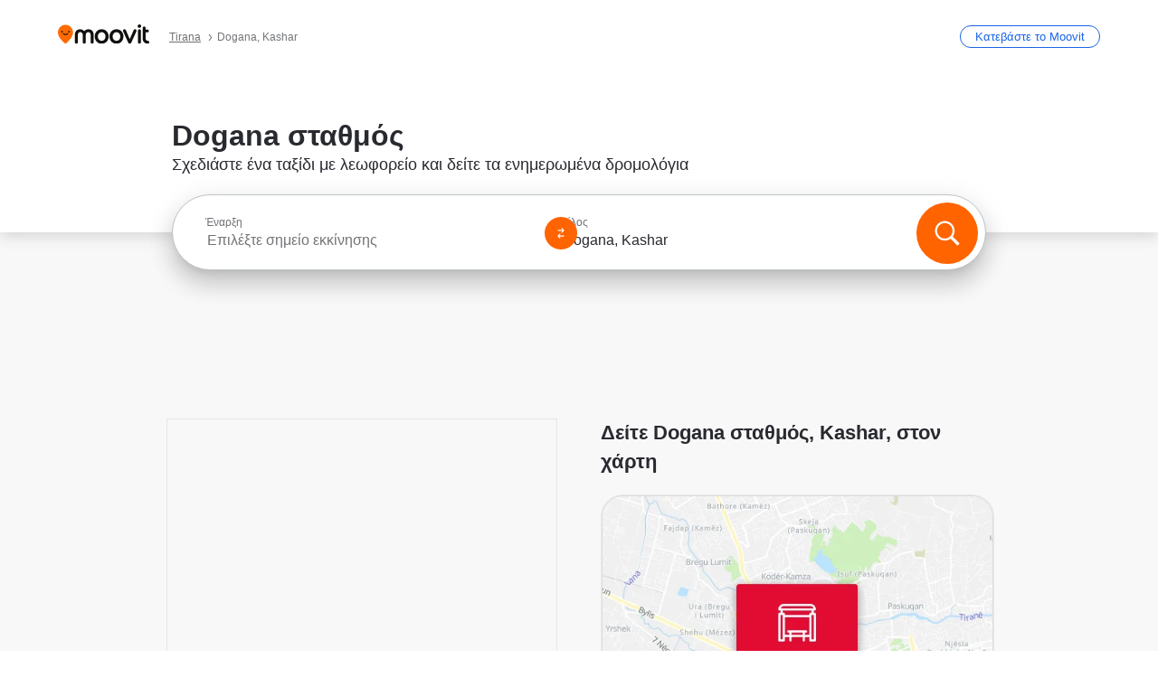

--- FILE ---
content_type: text/html; charset=utf-8
request_url: https://moovitapp.com/index/el/%CE%B4%CE%B7%CE%BC%CF%8C%CF%83%CE%B9%CE%B5%CF%82_%CF%83%CF%85%CE%B3%CE%BA%CE%BF%CE%B9%CE%BD%CF%89%CE%BD%CE%AF%CE%B5%CF%82-Dogana-Tirana-stop_36907279-5771
body_size: 62441
content:
<!doctype html>
<html class="no-js" lang="el-AL" dir="ltr"><head><title>Dogana - Διαδρομές, δρομολόγια και ναύλοι</title><meta charSet="utf-8"/><meta http-equiv="x-ua-compatible" content="ie=edge"/><meta name="viewport" content="width=device-width,minimum-scale=1,initial-scale=1"/><meta property="og:url" content="https://moovitapp.com/index/el/%CE%B4%CE%B7%CE%BC%CF%8C%CF%83%CE%B9%CE%B5%CF%82_%CF%83%CF%85%CE%B3%CE%BA%CE%BF%CE%B9%CE%BD%CF%89%CE%BD%CE%AF%CE%B5%CF%82-Dogana-Tirana-stop_36907279-5771"/><meta property="og:title" content="Dogana - Διαδρομές, δρομολόγια και ναύλοι"/><meta property="og:description" content="Το Moovit σας βοηθάει να βρείτε τις καλύτερες διαδρομές για Dogana χρησιμοποιώντας δημόσιες συγκοινωνίες και σας δίνει βήμα βήμα οδηγίες με ενημερωμένα δρομολόγια για λεωφορείο στη πόλη Kashar."/><meta property="og:type" content="article"/><meta property="og:locale" content="el"/><script src="https://cdn.cookielaw.org/scripttemplates/otSDKStub.js" data-document-language="true" type="text/javascript" charSet="UTF-8" data-domain-script="b286b1e1-23c0-48c5-9ed8-6f747ec441a0"></script><script id="boot-script-config" type="application/json">{"seoType":"Stop","isMobile":false,"abTestId":null}</script><link rel="preload" as="script" href="https://appassets.mvtdev.com/index/public-transit-resources/V10/bootScript.474da30f93d59504849b.js"/><script src="https://appassets.mvtdev.com/index/public-transit-resources/V10/bootScript.474da30f93d59504849b.js"></script><script>
    dataLayer = [{
  "CountryName": "Albania",
  "MetroName": "Tirana",
  "MetroId": "5771",
  "PageId": "stop_36907279",
  "POIType": "Stop",
  "Wiki": "No",
  "PageLanguage": "el",
  "Property": "SEO",
  "SEOType": "Stop",
  "HasImage": "Only_WEBP",
  "HasStations": "Yes",
  "NoIndex": "No",
  "CityName": "Kashar",
  "SiteVersion": "4.281.0",
  "isComingSoonPage": false,
  "LastUpdate": "2026-01-17T16:22:28.401Z",
  "TTCount": 1,
  "SupportedTTCount": 1,
  "FAQsCount": 2,
  "ClosestStationsCount": 1,
  "CummunityStopPhoto": "No",
  "POIName": "Dogana, Kashar",
  "AgencyID": "1420739",
  "AgencyName": "SHKTQ",
  "Ticketing": "No",
  "FareType": "None"
}];
    dataLayer.push({UserStatus: window.userStatus});
    isMobile = false;
    isRtl = false;
   </script><script async="">
  function sendPageLoadTimeToGA() {
    var performance = window.performance || window.msPerformance || window.webkitPerformance;
    var pageEnd = performance.mark('pageEnd');
      if (!pageEnd || !pageEnd.startTime) {
        return;
      }
      var loadTime = pageEnd.startTime / 1000;
      if (loadTime > 0) {
       window.dataLayer.push({
       event: 'web-vitals',
       event_category: 'Web Vitals',
       event_action: 'pageLoadTime',
       event_value: loadTime
     })
    }
  }
  window.addEventListener('load', function() {
    sendPageLoadTimeToGA();
  });
      </script><script async="">
            (function(w,d,s,l,i){w['global'] = d; w[l]=w[l]||[];w[l].push({'gtm.start':
            new Date().getTime(),event:'gtm.js'});var f=d.getElementsByTagName(s)[0],
            j=d.createElement(s),dl=l!='dataLayer'?'&l='+l:'';j.defer=true;j.rel='preconnect';j.src=
            'https://analytics.moovitapp.com/gtm.js?id='+i+dl;f.parentNode.insertBefore(j,f);
        })(window,document,'script','dataLayer','GTM-KLB29J8L');</script><link rel="canonical" href="https://moovitapp.com/index/el/%CE%B4%CE%B7%CE%BC%CF%8C%CF%83%CE%B9%CE%B5%CF%82_%CF%83%CF%85%CE%B3%CE%BA%CE%BF%CE%B9%CE%BD%CF%89%CE%BD%CE%AF%CE%B5%CF%82-Dogana-Tirana-stop_36907279-5771"/><link rel="alternate" href="https://moovitapp.com/index/en/public_transit-Dogana-Tirana-stop_36907279-5771" hrefLang="en-AL"/><link rel="alternate" href="https://moovitapp.com/index/el/%CE%B4%CE%B7%CE%BC%CF%8C%CF%83%CE%B9%CE%B5%CF%82_%CF%83%CF%85%CE%B3%CE%BA%CE%BF%CE%B9%CE%BD%CF%89%CE%BD%CE%AF%CE%B5%CF%82-Dogana-Tirana-stop_36907279-5771" hrefLang="el-AL"/><link rel="alternate" href="https://moovitapp.com/index/en/public_transit-Dogana-Tirana-stop_36907279-5771" hrefLang="en"/><link rel="alternate" href="https://moovitapp.com/index/el/%CE%B4%CE%B7%CE%BC%CF%8C%CF%83%CE%B9%CE%B5%CF%82_%CF%83%CF%85%CE%B3%CE%BA%CE%BF%CE%B9%CE%BD%CF%89%CE%BD%CE%AF%CE%B5%CF%82-Dogana-Tirana-stop_36907279-5771" hrefLang="el"/><link href="https://appassets.mvtdev.com/index/public-transit-resources/img/favicons/moovit_16.png" rel="icon" sizes="16x16"/><link href="https://appassets.mvtdev.com/index/public-transit-resources/img/favicons/moovit_32.png" rel="icon" sizes="32x32"/><link href="https://appassets.mvtdev.com/index/public-transit-resources/img/favicons/moovit_152.png" rel="icon" sizes="152x152"/><link href="https://appassets.mvtdev.com/index/public-transit-resources/img/favicons/home_screen_152.png" rel="apple-touch-icon-precomposed"/><script>window.ayData = {adUnitPageType: 'poi', UserStatus: typeof window !== 'undefined' && window.userStatus ? window.userStatus : undefined};</script><script async="" src="https://qpZRpQQ5gX7FFFedb.ay.delivery/manager/qpZRpQQ5gX7FFFedb" type="text/javascript" referrerPolicy="no-referrer-when-downgrade"></script><script id="gpt-content">
        let wereAdsInitialized = false;
        window.initializeAds = () => {
            if (wereAdsInitialized){
                return;
            }
            wereAdsInitialized = true;
            window.googletag = window.googletag || {};
            googletag.cmd = googletag.cmd || [];
            googletag.cmd.push(function() {
                googletag.pubads().setTargeting('MetroId', '5771');
            });
      }</script><style>
    :root {
        --light-on-dark-header-logo: url(/index/public-transit-resources/img/moovit_logo_white_full.svg);
        --banner-cta-color: #ce4910;
        --brand-color: #F0500C;
        --banner-border-gradient-color-1: #ffa266;
        --banner-border-gradient-color-2: #ff6400;
        --banner-bg-color: #e9e9e9;
        --main-link-color: #1a65e5;
        --main-link-hover-color: #2e79f9;
        --link-on-dark-color: #499df2;
        --link-on-mid-color: #0b0bd3;
        --input-label-color: #1a65e5;
        --button-on-dark-color: #0078d6;
        --button-on-dark-hover-color: #148cea;
        --button-on-light-color: #1a65e5;
        --button-on-light-hover-color: #2e79f9;
        --banner-phone-svg: no-repeat url(/index/public-transit-resources/img/banners/phone-route.svg) center top / 100%;
        --button-cta-color: #CE4910;
        --icons-sprite: url(https://appassets.mvtdev.com/index/public-transit-resources/img/sprite.css.svg);
        --badges-sprite: url(https://appassets.mvtdev.com/index/public-transit-resources/img/badges.png);
        --icon-tt-bus: url(/index/public-transit-resources/img/transit-types/bus.svg);
        --icon-tt-cablecar: url(/index/public-transit-resources/img/transit-types/cablecar.svg);
        --icon-tt-ferry: url(/index/public-transit-resources/img/transit-types/ferry.svg);
        --icon-tt-funicular: url(/index/public-transit-resources/img/transit-types/funicular.svg);
        --icon-tt-gondola: url(/index/public-transit-resources/img/transit-types/gondola.svg);
        --icon-tt-metro: url(/index/public-transit-resources/img/transit-types/metro.svg);
        --icon-tt-rail: url(/index/public-transit-resources/img/transit-types/rail.svg);
        --icon-tt-subway: url(/index/public-transit-resources/img/transit-types/subway.svg);
        --icon-tt-tram: url(/index/public-transit-resources/img/transit-types/tram.svg);
        --icon-tt-walking: url(/index/public-transit-resources/img/transit-types/walking.svg);
        --icon-gs-bus: url(/index/public-transit-resources/img/general-stations/bus.png);
        --icon-gs-cablecar: url(/index/public-transit-resources/img/general-stations/cablecar.png);
        --icon-gs-doubledecker: url(/index/public-transit-resources/img/general-stations/doubledecker.png);
        --icon-gs-ferry: url(/index/public-transit-resources/img/general-stations/ferry.png);
        --icon-gs-funicular: url(/index/public-transit-resources/img/general-stations/funicular.png);
        --icon-gs-gondola: url(/index/public-transit-resources/img/general-stations/gondola.png);
        --icon-gs-metro: url(/index/public-transit-resources/img/general-stations/metro.png);
        --icon-gs-rail: url(/index/public-transit-resources/img/general-stations/rail.png);
        --icon-gs-subway: url(/index/public-transit-resources/img/general-stations/subway.png);
        --icon-gs-tram: url(/index/public-transit-resources/img/general-stations/tram.png);
        --icon-gs-trolleybus: url(/index/public-transit-resources/img/general-stations/trolleybus.png);
    }
</style><style>.flex-row{display:flex}.flex-col{display:flex;flex-direction:column}.util-link-button{color:#1a65e5;text-decoration:underline;border:none;cursor:pointer;padding:0;margin:0;font:inherit;outline:0;background:0 0}.hide-scroll{overflow:hidden}.ads-mrec{margin:58px 0;background-color:#f8f8f8;border:1px solid #e6e6e6;height:332px}.ads-mrec{display:flex;justify-content:center;align-items:center}.ads-mrec .gpt-ad{margin:40px auto;width:100%;display:block}.ads-mrec .gpt-ad div{width:fit-content!important;height:fit-content!important;margin:auto;display:block!important}.gpt-ad.hide,.interstial-ad-slot{display:none}.top-ads{margin:16px auto;display:flex;justify-content:center}.top-ads .gpt-ad{width:fit-content}.mobile-banner-ad{background-color:#fff;max-height:320px;overflow:hidden;height:300px}.mobile-banner-ad{display:flex;justify-content:center;align-items:center}.mobile-banner-ad .gpt-ad{margin:auto;padding:4px;background-color:#f8f8f8;border-radius:2px}.first-column.monetization-ads,.second-column.monetization-ads{padding:24px 0 0}.header-sticky-ad{top:0;z-index:10;width:100%;background-color:#f8f8f8;border-bottom:1px solid #ddd;height:62px;-webkit-position:sticky;-moz-position:sticky;-ms-position:sticky;-o-position:sticky;position:sticky}.header-sticky-ad{display:flex;justify-content:center;align-items:center}.header-sticky-ad [id=div-gpt-ad-banner]{border:5px solid #f8f8f8}.sticky-items{z-index:100;position:fixed;bottom:0;width:100%;display:flex;flex-direction:column;align-items:center}.content-wrapper .first-column>:first-child.ads-mrec{margin-top:0}#onetrust-consent-sdk{z-index:9999999999;position:relative}#onetrust-consent-sdk .onetrust-pc-dark-filter{backdrop-filter:blur(10px);-webkit-backdrop-filter:blur(10px)}.promotion-popup{position:fixed;height:100%;top:0;left:0;width:100%;z-index:100000;background:rgba(0,0,0,.6509803922)}.popup-card{position:fixed;top:calc(50% - 37.5vw);left:12.5vw;width:75vw;min-height:75vw;background-color:#fff;flex-direction:column;padding:30px 25px;border-radius:20px;box-shadow:0 -4px 12px 0 rgba(0,0,0,.1)}.popup-card{display:flex;justify-content:center;align-items:center}.popup-card span{font-size:1.1176470588rem;font-weight:600;margin:0 16px;text-align:center}.popup-card .app-icon,.popup-card .btn-container.store-link,.popup-card span{margin-bottom:16px}.popup-card .close-popup{background:0 0;position:absolute;top:20px;right:20px;height:11px;width:11px;background:url(https://appassets.mvtdev.com/index/public-transit-resources/img/close.svg) no-repeat center/contain}.popup-card .close-popup.animated{opacity:0;animation:fade-in .5s 2s forwards}.popup-card .btn-container.mobile-site-link button{font-weight:500}.popup-card .btn-container.store-link a,.popup-card .btn-container.store-link button{background:#0278d6;margin:0;font-weight:500;font-size:1rem;border-radius:5px;min-height:40px;color:#fff;width:212px;padding:12px 18px;line-height:1;text-decoration:none}.popup-card .btn-container.mobile-site-link a{background:0 0;color:#696a6f;font-size:.5882352941rem;z-index:100;text-decoration:none}.popup-card .btn-container.mobile-site-link a{display:flex;justify-content:center;align-items:center}.popup-card .btn-container.mobile-site-link a .arrow{width:7px;height:7px;margin:0;background:url(https://appassets.mvtdev.com/index/public-transit-resources/img/arrow_gray.svg) no-repeat center/15px 15px}html[dir=rtl] .popup-card .btn-container.mobile-site-link a .arrow{padding-right:20px;transform:rotateZ(180deg)}html[dir=ltr] .popup-card .btn-container.mobile-site-link a .arrow{padding-left:20px}.selected-icon-test .selected-icon{animation:icon-shake 2s cubic-bezier(.15,0,0,1) .2s infinite;align-self:center;margin:0 8px}.selected-icon-test .selected-icon{width:24px;height:24px}@keyframes icon-shake{0%,24%{transform:translateY(0) rotate(0) scale(1,1)}19%,5%{transform:translateY(-7%) rotate(8deg) scale(1.05,1.05)}12%{transform:translateY(-7%) rotate(-8deg) scale(1.02,1.02)}}.selected-icon-test .popup-card .btn-container.store-link a,.selected-icon-test .popup-card .btn-container.store-link button{flex:1}.selected-icon-test .popup-card .btn-container.store-link button:last-child{display:flex;justify-content:center;align-items:center}@keyframes fade-in{100%{opacity:1;visibility:visible}}.promotion-popup.system{display:flex;align-items:center}.promotion-popup.system .popup-card{padding:0;min-height:125px;top:auto}.promotion-popup.system .popup-card .close-popup{top:10px;right:10px;width:12px;height:12px}.promotion-popup.system .popup-card .btn-container.mobile-site-link a{color:#fff;font-size:10px;position:absolute;display:flex;font-weight:400;bottom:-25px}html[dir=ltr] .promotion-popup.system .popup-card .btn-container.mobile-site-link a{right:0}html[dir=rtl] .promotion-popup.system .popup-card .btn-container.mobile-site-link a{left:0}.promotion-popup.system .popup-card .btn-container.mobile-site-link a .arrow{border-bottom:none;padding:10px;background:url(https://appassets.mvtdev.com/index/public-transit-resources/img/arrow_white.svg) no-repeat center/8px 8px}.promotion-popup.system.ios .popup-card .text-better-title{margin:0;padding:21px 28px;text-align:center;border-bottom:2px solid #f2f2f2;font-size:1rem;width:100%}.promotion-popup.system.ios .popup-card .btn-container.store-link{margin-bottom:0}.promotion-popup.system.ios .popup-card .btn-container.store-link a,.promotion-popup.system.ios .popup-card .btn-container.store-link button{background:0 0;font-weight:600;color:#007aff;padding:0;font-size:1rem}.promotion-popup.system.android .popup-card{border-radius:4px;min-height:119px}.promotion-popup.system.android .popup-card .text-better-title{margin:0;padding:20px 16px;text-align:left;font-size:.9411764706rem;color:rgba(0,0,0,.87);font-weight:400;line-height:1.5;letter-spacing:.0088235294rem}.promotion-popup.system.android .popup-card .btn-container.mobile-site-link{letter-spacing:.37px}.promotion-popup.system.android .popup-card .btn-container.store-link{display:flex;flex-grow:1;margin-bottom:4px;align-self:end;padding:0 13px;max-width:100%}.promotion-popup.system.android .popup-card .btn-container.store-link a,.promotion-popup.system.android .popup-card .btn-container.store-link button{text-align:end;text-transform:uppercase;background:0 0;font-weight:700;align-self:end;color:#007aff;min-height:36px;padding:0;font-size:.8235294118rem;line-height:1.14;letter-spacing:1.25px}.promotion-popup.system.android.map-popup .popup-card{box-shadow:0 11px 15px -7px rgba(0,0,0,.2),0 9px 46px 8px rgba(0,0,0,.12),0 24px 38px 3px rgba(0,0,0,.14);align-items:initial}.promotion-popup.system.android.map-popup .popup-card .text-better-title{text-align:start;padding:18px 16px;font-size:1.1764705882rem;color:#000;font-weight:500}.promotion-popup.system.android.map-popup .popup-card .btn-container.store-link{padding:0 5px}.promotion-popup.system.android.map-popup .popup-card .btn-container.store-link a,.promotion-popup.system.android.map-popup .popup-card .btn-container.store-link button{font-size:.8235294118rem;width:fit-content}.promotion-popup.system.android.map-popup .popup-card .btn-container.store-link a:first-child,.promotion-popup.system.android.map-popup .popup-card .btn-container.store-link button:first-child{font-weight:500;color:#666;margin:0 12px}.promotion-popup.system.android.map-popup .popup-card .btn-container.store-link a:last-child,.promotion-popup.system.android.map-popup .popup-card .btn-container.store-link button:last-child{font-weight:700;color:#1a65e5;margin:0 8px}.promotion-popup.system.android.map-popup .popup-card .btn-container.store-link a:last-child{display:flex;flex-direction:column;justify-content:center;padding-bottom:1px}.promotion-popup.system.ios.map-popup .popup-card{min-height:102px}.promotion-popup.system.ios.map-popup .popup-card .text-better-title{font-size:1rem;color:#000}.promotion-popup.system.ios.map-popup .popup-card .btn-container.store-link{display:flex;width:100%}.promotion-popup.system.ios.map-popup .popup-card .btn-container.store-link a,.promotion-popup.system.ios.map-popup .popup-card .btn-container.store-link button{width:fit-content;flex-grow:1;font-size:1rem}.promotion-popup.system.ios.map-popup .popup-card .btn-container.store-link a:first-child,.promotion-popup.system.ios.map-popup .popup-card .btn-container.store-link button:first-child{color:#666;font-weight:400}html[dir=rtl] .promotion-popup.system.ios.map-popup .popup-card .btn-container.store-link a:first-child,html[dir=rtl] .promotion-popup.system.ios.map-popup .popup-card .btn-container.store-link button:first-child{border-left:2px solid #f2f2f2}html[dir=ltr] .promotion-popup.system.ios.map-popup .popup-card .btn-container.store-link a:first-child,html[dir=ltr] .promotion-popup.system.ios.map-popup .popup-card .btn-container.store-link button:first-child{border-right:2px solid #f2f2f2}.promotion-popup.system.ios.map-popup .popup-card .btn-container.store-link a:last-child,.promotion-popup.system.ios.map-popup .popup-card .btn-container.store-link button:last-child{font-weight:700;color:#007aff}.promotion-popup.system.ios.map-popup .popup-card .btn-container.store-link a{display:flex;align-items:center;justify-content:center}.promotion-popup.map-popup.useapp-container.returning-users-test-design.android .popup-card,.promotion-popup.map-popup.useapp-container.returning-users-test-design.ios .popup-card{border-radius:20px;padding:18px 24px;align-items:center;position:relative;display:flex;flex-direction:column}.promotion-popup.map-popup.useapp-container.returning-users-test-design.android .popup-card .popup-icon-container,.promotion-popup.map-popup.useapp-container.returning-users-test-design.ios .popup-card .popup-icon-container{width:100%}.promotion-popup.map-popup.useapp-container.returning-users-test-design.android .popup-card .popup-icon-container,.promotion-popup.map-popup.useapp-container.returning-users-test-design.ios .popup-card .popup-icon-container{display:flex;justify-content:center;align-items:center}.promotion-popup.map-popup.useapp-container.returning-users-test-design.android .popup-card .popup-icon-container img,.promotion-popup.map-popup.useapp-container.returning-users-test-design.ios .popup-card .popup-icon-container img{margin-bottom:20px}.promotion-popup.map-popup.useapp-container.returning-users-test-design.android .popup-card .btn-container.store-link,.promotion-popup.map-popup.useapp-container.returning-users-test-design.ios .popup-card .btn-container.store-link{width:100%;height:40px;padding:0;margin-bottom:6px}.promotion-popup.map-popup.useapp-container.returning-users-test-design.android .popup-card .btn-container.store-link a,.promotion-popup.map-popup.useapp-container.returning-users-test-design.android .popup-card .btn-container.store-link button,.promotion-popup.map-popup.useapp-container.returning-users-test-design.ios .popup-card .btn-container.store-link a,.promotion-popup.map-popup.useapp-container.returning-users-test-design.ios .popup-card .btn-container.store-link button{height:44px}.promotion-popup.map-popup.useapp-container.returning-users-test-design.android .popup-card .btn-container.store-link a:first-child,.promotion-popup.map-popup.useapp-container.returning-users-test-design.android .popup-card .btn-container.store-link button:first-child,.promotion-popup.map-popup.useapp-container.returning-users-test-design.ios .popup-card .btn-container.store-link a:first-child,.promotion-popup.map-popup.useapp-container.returning-users-test-design.ios .popup-card .btn-container.store-link button:first-child{color:#007aff}.promotion-popup.map-popup.useapp-container.returning-users-test-design.android .popup-card .btn-container.store-link .generic-button,.promotion-popup.map-popup.useapp-container.returning-users-test-design.ios .popup-card .btn-container.store-link .generic-button{align-self:unset;width:100%;text-align:center;margin:0;background-color:#1a65e5;color:#fff;font-size:.8235294118rem;line-height:1.0588235294rem;font-weight:400}.promotion-popup.map-popup.useapp-container.returning-users-test-design.android .popup-card .popup-desc,.promotion-popup.map-popup.useapp-container.returning-users-test-design.ios .popup-card .popup-desc{margin:0 0 24px 0;font-weight:400;width:100%;border:none;text-align:center;font-size:.9411764706rem;line-height:1.2941176471rem}.promotion-popup.map-popup.useapp-container.returning-users-test-design.android .popup-card .text-better-title,.promotion-popup.map-popup.useapp-container.returning-users-test-design.ios .popup-card .text-better-title{font-size:.9411764706rem;line-height:1.2941176471rem;padding:0 0 4px 0;border:none;font-weight:700}.promotion-popup.map-popup.useapp-container.returning-users-test-design.android .popup-card .btn-container.store-link .store-link-button{text-transform:unset}.promotion-popup.map-popup.useapp-container.returning-users-test-design.no-exit .popup-card .btn-container.store-link button:first-child.close-popup{display:none}.side-btn{color:#fff;font-size:.8235294118rem;font-weight:700;padding:12px 18px;border-radius:1000px 0 0 1000px;position:fixed;bottom:360px;z-index:99999}html[dir=ltr] .side-btn{right:0}html[dir=rtl] .side-btn{left:0}html[dir=rtl] .side-btn{border-radius:0 1000px 1000px 0}.side-btn.line-banner{background:#1a65e5}.side-btn.poi-banner{background:#1a65e5}.side-btn{padding:12px 22px 12px 18px;transform:translateX(8px)}html[dir=rtl] .side-btn{padding:12px 18px 12px 22px;transform:translateX(-8px)}.loader-lean{display:block;padding:50px;background:rgba(255,255,255,.9019607843);position:fixed;z-index:999999;left:0;top:34%;right:0;margin:auto;width:fit-content;border-radius:15px}.loader-inner{border:7px solid #ddd;border-top:7px solid #ff6400;border-radius:50%;width:50px;height:50px;animation:spin .8s linear infinite}@keyframes spin{0%{transform:rotate(0)}100%{transform:rotate(360deg)}}.show-loader{display:flex}.hide-loader{display:none}.store-link-button.button-disabled{background:#d8d8d8!important}.centered-loader-container{height:100%;width:100%;display:flex;justify-content:center;align-items:center;position:absolute;left:0;top:0}*,::after,::before{box-sizing:inherit}::-moz-selection,::selection{background:#bdc3c7}input:-webkit-autofill,input:-webkit-autofill:focus,select:-webkit-autofill,textarea:-webkit-autofill{box-shadow:0 0 0 100px #fff inset}::-webkit-scrollbar{height:3px;width:6px}::-webkit-scrollbar-track{background-color:#d9dcde}::-webkit-scrollbar-thumb{background-color:#a7a8aa}::placeholder{color:#6e7072}::-webkit-input-placeholder{color:#6e7072}.clearfix::after,.clearfix::before{content:" ";display:table}.clearfix::after{clear:both}.mobile{display:none}button,input{-webkit-appearance:none;-moz-appearance:none;appearance:none;border:none}button:focus,input:focus{box-shadow:none}button{cursor:pointer}button,input,textarea{font-size:.7843117647rem}input:focus{outline:0}ul{margin:0;padding:0}li{list-style:none}html{-ms-text-size-adjust:100%;-webkit-text-size-adjust:100%;font-size:106.25%}@supports (font:-apple-system-body){html{font:-apple-system-body}}html[dir=ltr] body,html[dir=ltr] input[type=text]{font-family:Roboto,-apple-system,BlinkMacSystemFont,sans-serif}html[dir=rtl] body,html[dir=rtl] input[type=text]{font-family:"open sans hebrew",sans-serif}html[lang=he] .body-wrapper,html[lang=he] .body-wrapper *{font-family:Rubik,-apple-system,BlinkMacSystemFont,"Segoe UI",Roboto,sans-serif!important}html[lang=he] .body-wrapper .review-text{font-family:PublicSans,-apple-system,BlinkMacSystemFont,"Segoe UI",Roboto,sans-serif!important}body,html{box-sizing:border-box;-moz-box-sizing:border-box;-webkit-box-sizing:border-box}body{background:#fff;color:#292a30;margin:0;font-family:arial,helvetica,sans-serif;font-size:.9411764706rem}@supports (font:-apple-system-body){body{font-size:inherit}}.disabled-body-scroll{overflow:hidden}a{transition:color .3s,background-color .3s}.backdrop{background:rgba(0,0,0,.5);height:100vh;left:0;position:fixed;top:0;width:100%;z-index:1000}.app-button{cursor:pointer;display:inline-block;width:90px}.app-button img{height:auto;width:100%}html[dir=ltr] .app-button:first-child{margin-right:5px}html[dir=rtl] .app-button:first-child{margin-left:5px}.action-button{background:var(--button-on-light-color);border-radius:2px;color:#fff;display:inline-block;font-size:.7647058824rem;text-decoration:none;padding:8px 16px;transition:background .2s}.action-button:hover{background:var(--button-on-light-hover-color)}.generic-button{text-decoration:none;padding:10px 10px;font-weight:500;border-radius:4px;margin:15px auto;text-align:center;font-size:.8823529412rem;box-shadow:0 1px 2px rgba(0,0,0,.33)}.generic-button.blue-button{background-color:var(--button-on-light-color);color:#fff;font-size:.9411764706rem;padding:13px 16px}.generic-button.green-button{background-color:#1db969;color:#fff}.generic-button:focus{outline-width:2px;outline-style:solid;outline-color:#031926}.sticky-wrapper{position:-webkit-sticky;position:sticky;top:0;z-index:11}.sticky-wrapper.no-sticky{position:relative}.btn-site-container.mobile-site-link{display:flex;justify-content:center}.btn-site-container.mobile-site-link a{color:#696a6f;font-size:.7647058824rem;display:flex;font-weight:400;margin-top:15px;text-decoration:none}.btn-site-container.mobile-site-link a .arrow{border-bottom:none;padding:8px;background:url(https://appassets.mvtdev.com/index/public-transit-resources/img/arrow_gray.svg) no-repeat center/8px 8px}.body-wrapper{background:#f8f8f8;min-height:calc(100vh - 158px);position:relative}.body-wrapper #search-scroll-anchor{position:absolute;z-index:-1;visibility:hidden}.body-wrapper.coming-soon{min-height:initial}.body-wrapper.coming-soon .map{padding:44px 24px 26px}.shadow{box-shadow:0 0 4px 1px rgba(0,0,0,.2)}.hidden{display:none}#skip-to-content{height:1px;position:absolute;width:1px;color:inherit;text-decoration:none;background-color:#efefef;overflow:hidden}#skip-to-content:focus{height:auto;position:fixed;width:auto;top:65px;z-index:9999;padding:5px}html[dir=ltr] #skip-to-content:focus{left:25px}html[dir=rtl] #skip-to-content:focus{right:25px}body.distribusion-widget-displayed .bannerAd{z-index:999}.advertiser-title,div.bannerAd{position:fixed;bottom:0;width:100%;height:60px;border-top:1px solid #ecf0f1;background:#f8f8f8;z-index:9999}.advertiser-title,div.bannerAd{display:flex;justify-content:center;align-items:center}.advertiser-title{left:0;right:0;height:16px;bottom:60px;color:#696a6f;padding-top:5px;font-size:.6470588235rem;text-transform:uppercase;font-weight:800}.advertiser-title~.bannerAd{border-top:none}.mv-script-loader{z-index:99999;position:fixed;top:0;left:0;width:100%;height:100%;background:#fff}.lang-bar{display:flex}.lang-bar li a{display:block;width:42px;line-height:20px;text-align:center;color:#737578;text-decoration:none;font-size:.8235294118rem;border:1px solid #737578;border-radius:2px}html[dir=ltr] .lang-bar li:not(:last-of-type) a{margin-right:8px}html[dir=rtl] .lang-bar li:not(:last-of-type) a{margin-left:8px}header{border-bottom:1px solid rgba(0,0,0,.15);background:#fff;height:80px;position:relative;width:100%}header.old-hero-section-design{background:#001926}header .header-container{width:100%;display:flex;justify-content:space-between;align-items:center}header .logo-container{display:flex;align-items:center}header .logo{cursor:pointer}header .logo span{width:100%;height:100%}header .logo img{width:101px;height:auto}header .branch-indication{font-size:12px;margin-inline-start:12px}header.blur-filter{z-index:1}header .breadcrumbs-wrapper{padding:0 1.1764705882rem;flex-grow:1}header .breadcrumbs-wrapper li>a,header .breadcrumbs-wrapper li>span{font-size:.7058823529rem;color:#737578}header .btn-container button{background:var(--button-on-light-color);margin:0;color:#fff;border-radius:5px;font-weight:700;font-size:.8235294118pxrem;text-transform:capitalize;padding:10px 12px;line-height:1;width:max-content;min-width:181px;height:36px}.faq{background:#fff;padding:30px}.faq .faq-section{border-bottom:1px solid #ddd;font-size:.8235294118rem;margin-bottom:23px;color:rgba(41,42,48,.83)}.faq .faq-section:first-child h3{margin-top:0}.faq .faq-section:last-child{border-bottom:none;margin-bottom:0}.faq .faq-section:last-child .answer{margin-bottom:0}.faq .faq-section .question{font-size:.9411764706rem;margin-bottom:7px;margin-top:3px}.faq .faq-section .answer{position:relative;margin:8px 0 20px}.faq .faq-section .answer.multi br{display:block;content:"";height:8px}.faq .faq-section .answer.multi br:first-of-type{height:0}.faq .faq-section .answer.stations-on-street-faq-answer{margin-bottom:0}.faq .faq-section .more-details-link{display:block;color:var(--main-link-color);margin:1em 0}.faq .faq-section.stations-faq .answer,.faq .faq-section.stations-faq li{margin-bottom:8px}.faq .faq-section.stations-faq ul{margin-bottom:20px}.faq .faq-section .intersections-list{margin-top:8px;list-style:none}.faq .faq-section .intersections-list li{margin-bottom:4px;padding-inline-start:8px}.faq .faq-section .intersections-list li::before{content:"-";color:rgba(41,42,48,.83);padding-inline-end:8px}.faq .faq-section .stations-list{display:flex;flex-direction:column;gap:8px;margin:8px 0 20px}.faq a,.faq button{background:0 0;text-decoration:underline rgba(41,42,48,.83);color:rgba(41,42,48,.83)}.breadcrumbs-wrapper{overflow:hidden;position:relative}.breadcrumbs{margin:0;padding:0}.breadcrumbs.sitemap{margin:22px 0 15px}.breadcrumbs li{overflow:hidden;text-overflow:ellipsis;white-space:nowrap}.breadcrumbs li a{position:relative;transition:all .3s;margin:2px;text-decoration:underline;color:#6e7072}html[dir=ltr] .breadcrumbs li a{padding-right:.3529411765rem}html[dir=rtl] .breadcrumbs li a{padding-left:.3529411765rem}.breadcrumbs li a:active{outline:0}.breadcrumbs li a::after{background:var(--icons-sprite) -7.2941176471rem -4.1176470588rem no-repeat;background-size:9.2941176471rem;content:"";display:inline-block;height:.4705882353rem;position:relative;top:.2352941176rem;width:.2352941176rem}html[dir=ltr] .breadcrumbs li a::after{right:-.1176470588rem}html[dir=rtl] .breadcrumbs li a::after{left:-.1176470588rem}html[dir=ltr] .breadcrumbs li a::after{transform:translateY(-50%)}html[dir=rtl] .breadcrumbs li a::after{transform:translateY(-50%) scaleX(-1)}.breadcrumbs li a:hover{color:#292a30}.breadcrumbs li a:focus{margin:2px}.breadcrumbs li a span{text-decoration:underline;color:#6e7072}html[dir=ltr] .breadcrumbs li a span{padding-right:.3529411765rem}html[dir=rtl] .breadcrumbs li a span{padding-left:.3529411765rem}.breadcrumbs li:last-child a{pointer-events:none;text-decoration:none}html[dir=ltr] .breadcrumbs li:last-child a{padding-right:0}html[dir=rtl] .breadcrumbs li:last-child a{padding-left:0}.breadcrumbs li:last-child a::after{display:none}.breadcrumbs li:last-child a span{text-decoration:none}.content-section{padding-bottom:47px}.content-section.maps{background:#f8f8f8}.content-section.metro{padding-bottom:0}.content-section .content-wrapper>.title{display:block;font-size:.9411764706rem;font-weight:500;line-height:1.2;margin-top:48px;width:calc(50% - 14px)}.content-section .get-directions-btn.mobile{display:none}.content-wrapper{margin:0 auto;max-width:1200px;padding:0 24px}.content-wrapper .show-more-btn-d,.content-wrapper .show-more-btn-m{background-color:#fff;width:100%;display:flex;align-items:center;font-size:.8235294118rem}.content-wrapper .show-more-btn-d::after,.content-wrapper .show-more-btn-m::after{content:none}.content-wrapper .show-more-btn-d span,.content-wrapper .show-more-btn-m span{color:var(--main-link-color);text-decoration:underline;cursor:pointer}.content-wrapper .show-more-btn-d span:hover,.content-wrapper .show-more-btn-m span:hover{color:#095cc0}.full-column{padding:48px 0 0;float:left;width:100%}.breadcrumbs~.full-column{padding-top:0}html[dir=ltr] .full-column{float:left}html[dir=rtl] .full-column{float:right}.first-column,.second-column{padding:48px 0 0;width:50%}.breadcrumbs~.first-column,.breadcrumbs~.second-column{padding-top:0}.single-column{padding:48px 0 0;width:100%}.info-text{margin:0}.info-text p{color:#525357}.info-text span:last-of-type:after{content:""}.info-poi .info-text{margin-top:10px;margin-bottom:10px}.info-poi .info-text:first-child{margin-top:0}.info-poi .info-text:last-child{margin-bottom:0}.info-text.info-text-cut.expanded .info-text-undercut{opacity:0}.info-text.info-text-cut.expanded .info-text-undercut.visible{display:inline;-webkit-animation:fadeIn .6s;-webkit-animation-fill-mode:forwards;animation:fadeIn .6s;animation-fill-mode:forwards}.info-wrapper{padding-top:20px}html[dir=ltr] .info-wrapper.first-column{float:left}html[dir=rtl] .info-wrapper.first-column{float:right}html[dir=ltr] .info-wrapper.first-column{padding-right:24px}html[dir=rtl] .info-wrapper.first-column{padding-left:24px}html[dir=ltr] .info-wrapper.second-column{float:right}html[dir=rtl] .info-wrapper.second-column{float:left}html[dir=ltr] .info-wrapper.second-column{padding-left:24px}html[dir=rtl] .info-wrapper.second-column{padding-right:24px}.info-wrapper .name-hidden{height:0;overflow:hidden;width:0}.info-wrapper .events-promo,.info-wrapper .info-container,.info-wrapper .store-promo{background:#fff;margin-bottom:36px;padding:30px;font-size:.8235294118rem}.info-wrapper .events-btn{background:var(--main-link-color);border-radius:2px;color:#fff;display:inline-block;font-size:.9411764706rem;margin-top:12px;padding:9px 20px;text-decoration:none;transition:all .3s}.info-wrapper .events-btn:hover{background:#095cc0}.info-wrapper .store-promo .logo{width:120px}.info-wrapper .store-promo .text{margin-top:6px;margin-bottom:16px}.info-wrapper .store-promo .text a{color:#292a30}.info-wrapper .store-action-button{display:inline-block;max-width:135px;width:50%;background:0 0}html[dir=ltr] .info-wrapper .store-action-button:first-of-type{margin-right:10px}html[dir=rtl] .info-wrapper .store-action-button:first-of-type{margin-left:10px}.info-wrapper .store-action-button img{width:100%}.info-wrapper .store-action-button:focus{outline-width:3px;outline-style:solid}.info-wrapper .title{color:#292a30;display:block;font-size:.9411764706rem;font-weight:700;line-height:1.4;margin-bottom:14px;width:100%}.info-wrapper .title a{color:var(--main-link-color);text-decoration:none}.info-wrapper .offline-map{color:#292a30;font-weight:400;padding:10px 0 0}.info-wrapper .offline-map.title{margin-top:40px;font-size:1.4117647059rem}.info-wrapper .offline-map.subtitle{margin:0;text-decoration:underline;font-size:1.2941176471rem;color:#292a30}.info-wrapper .offline-map.subtitle a{color:#292a30}.info-wrapper .info-container .title{font-weight:600}.info-wrapper .info-container .title:first-child{margin-top:0}.info-wrapper .info-container.moovit-promo{margin-bottom:28px;padding-top:25px}.info-wrapper .info-container .info-section{border-top:1px solid #ccc;margin-top:24px;padding-top:27px}.info-wrapper .info-container .info-section .info-text-undercut{display:none}.info-wrapper .info-container .info-section:first-child{margin-top:0;padding-top:0;border-top:none}.info-wrapper .info-container .info-section:first-child .title{width:100%}.info-wrapper .info-container .info-section:first-child a::after{display:none}.info-wrapper .info-container .info-section .wiki-info+.info-section{border:none}.info-wrapper .info-container .info-section .wiki-link a{margin:20px 0 12px}.info-wrapper .info-container .info-section a,.info-wrapper .info-container .info-section button{color:rgba(41,42,48,.83);display:inline;font-size:.8235294118rem;background:0 0}.info-wrapper .info-container .info-section a:hover,.info-wrapper .info-container .info-section button:hover{color:#292a30}.info-wrapper .info-container .info-section a.info-expand,.info-wrapper .info-container .info-section button.info-expand{background:url(https://appassets.mvtdev.com/index/public-transit-resources/img/more.svg) no-repeat;background-size:contain;display:inline-block;height:10px;margin:0;width:18px}.info-wrapper .info-container .info-section a.info-expand:hover,.info-wrapper .info-container .info-section button.info-expand:hover{background:url(https://appassets.mvtdev.com/index/public-transit-resources/img/more_hover.svg) no-repeat;background-size:contain}.info-wrapper .info-container .info-section a{display:inline-block}.info-wrapper .info-container .title.has-icon::before{content:"";display:inline-block;height:20px;margin-right:2px;position:relative;top:-2px;vertical-align:bottom;width:20px}.info-wrapper .info-container .title.location-icon::before{content:url(https://appassets.mvtdev.com/index/public-transit-resources/img/location.svg)}.info-wrapper .info-container .subtitle{color:#737578;display:block;font-size:.8235294118rem;margin-bottom:8px}.info-wrapper .info-container .info-text{font-size:.8235294118rem;line-height:1.3;color:rgba(41,42,48,.83)}.info-wrapper .info-container .info-text p:first-child{margin-top:0}.info-wrapper .info-container .info-text p:last-child{margin-bottom:0}.info-wrapper .info-container .image-section{margin-top:13px}.info-wrapper .info-container .info-image{display:block;overflow:hidden;position:relative;height:300px;width:100%}html[dir=ltr] .info-wrapper .info-container .info-image{margin-right:16px}html[dir=rtl] .info-wrapper .info-container .info-image{margin-left:16px}html[dir=ltr] .info-wrapper .info-container .info-image:last-child{margin-right:0}html[dir=rtl] .info-wrapper .info-container .info-image:last-child{margin-left:0}.info-wrapper .info-container .info-image>img{height:100%;max-width:100%;width:auto;max-height:300px}html[dir=ltr] .lines-container .view-all,html[dir=ltr] .maps-container .view-all{text-align:right}html[dir=rtl] .lines-container .view-all,html[dir=rtl] .maps-container .view-all{text-align:left}.line-item,.map-item{position:relative;transition:all .3s}.line-item::after,.map-item::after{content:"";background:var(--icons-sprite) -189px 89.75% no-repeat;background-size:229px;display:block;pointer-events:none;position:absolute;top:50%;width:6px;height:12px;transition:all .3s}html[dir=ltr] .line-item::after,html[dir=ltr] .map-item::after{right:16px}html[dir=rtl] .line-item::after,html[dir=rtl] .map-item::after{left:16px}html[dir=ltr] .line-item::after,html[dir=ltr] .map-item::after{transform:translateY(-50%)}html[dir=rtl] .line-item::after,html[dir=rtl] .map-item::after{transform:translateY(-50%) scaleX(-1)}.line-item:last-of-type a,.map-item:last-of-type a{border:none}html[dir=ltr] .line-item:hover::after,html[dir=ltr] .map-item:hover::after{right:14px}html[dir=rtl] .line-item:hover::after,html[dir=rtl] .map-item:hover::after{left:14px}.line-item a,.line-item button,.map-item a,.map-item button{background:#fff;border-bottom:1px solid #ddd;display:table;min-height:64px;padding:16px 24px;text-decoration:none;width:100%}.line-item a:focus,.line-item button:focus,.map-item a:focus,.map-item button:focus{margin:2px}.line-item{text-decoration:none}.line-item .line-image-container,.line-item .line-title{display:table-cell;vertical-align:middle;width:1px}.line-item .line-title{color:#525357;width:100%;word-break:break-word}html[dir=ltr] .line-item .line-title{padding-left:24px}html[dir=rtl] .line-item .line-title{padding-right:24px}.line-item .line-image-container{white-space:nowrap}.map-item .map-image-container,.map-item .map-title{display:table-cell;vertical-align:middle;width:1px}.map-item .map-image{display:block;height:42px;white-space:nowrap;width:42px;background:no-repeat url(https://appassets.mvtdev.com/index/public-transit-resources/img/map-thumbs/map-thumbs.png);overflow:hidden;background-size:144.5px}.map-item .map-image.thumb-1{background-position:-3.1px 0}.map-item .map-image.thumb-2{background-position:-48.2px 0}.map-item .map-image.thumb-3{background-position:-93.3px 0}.map-item .map-image.thumb-4{background-position:-3.1px -45.1px}.map-item .map-image.thumb-5{background-position:-48.2px -45.1px}.map-item .map-image.thumb-6{background-position:-93.3px -45.1px}.map-item .map-image.thumb-7{background-position:-3.1px -90.2px}.map-item .map-image.thumb-8{background-position:-48.2px -90.2px}.map-item .map-image.thumb-9{background-position:-93.3px -90.2px}.map-item .map-image.thumb-10{background-position:-3.1px -135.3px}.map-item .map-title{color:#525357;width:100%;word-wrap:break-word}html[dir=ltr] .map-item .map-title{padding-left:24px}html[dir=rtl] .map-item .map-title{padding-right:24px}html[dir=ltr] .map-item .map-title:only-child{padding-left:0}html[dir=rtl] .map-item .map-title:only-child{padding-right:0}.content-section .coming-soon-wrapper{margin:0 auto;text-align:center;background-color:#f3f6f8;padding-top:47px}.content-section .coming-soon-wrapper .icon-container{background:url(https://appassets.mvtdev.com/index/public-transit-resources/img/wheel.gif) no-repeat;width:240px;height:190px;margin:0 auto;display:block;background-size:contain;text-align:center}.content-section .coming-soon-wrapper .support-link-wrapper{margin:0 auto;vertical-align:bottom;margin-top:390px;padding:0 30px;color:#737578;font-size:.8235294118rem}.content-section .coming-soon-wrapper .support-link-wrapper a{color:#0f70d1}.content-section .coming-soon-wrapper p{line-height:20px;max-width:430px;margin:6px auto;padding:0 30px;box-sizing:content-box}.content-section .coming-soon-wrapper h2{margin-bottom:0}.coming-soon-state{height:auto}.content-header{color:#6e7072;display:block;font-size:.9411764706rem;font-weight:700;margin:0;padding:36px 0 20px}.content-header.nearby-list{background:#fff;padding:20px 24px 0}.lines-wrapper .content-header{padding-top:20px}.content-header-sub{color:#6e7072}.sitemap-info-wrapper{width:100%}.sitemap-info-wrapper .info-container{background:#fff;padding:23px 28px 24px}.sitemap-info-wrapper .info-container .info-text{color:#525357;font-size:.8235294118rem;line-height:1.3}.content-section.master-index .links-wrapper .links-container{display:flex;flex-wrap:wrap}.content-section.master-index .links-wrapper .links-container li{width:40px;padding:3px 0;line-height:1;background-color:#fff;border:1px solid #bdc3c7;margin-bottom:10px;text-align:center}html[dir=ltr] .content-section.master-index .links-wrapper .links-container li{margin-right:10px}html[dir=rtl] .content-section.master-index .links-wrapper .links-container li{margin-left:10px}.content-section.master-index .links-wrapper .links-container li a{margin-bottom:0;text-decoration:none}.links-wrapper{margin:23px 0 40px}.links-wrapper.four-columns{columns:100px 4}.links-wrapper.two-columns{width:50%}html[dir=ltr] .links-wrapper.two-columns{float:left}html[dir=rtl] .links-wrapper.two-columns{float:right}.view-all{color:var(--main-link-color);display:block;font-size:.8235294118rem;margin:16px 0 40px;text-transform:uppercase}.view-all:hover{color:var(--main-link-hover-color)}.info-wrapper .lines-wrapper .title,.info-wrapper .maps-wrapper .title,.links-container .title{color:#292a30;font-size:.9411764706rem;line-height:1.3;margin:25px 0 25px;position:relative}.info-wrapper .lines-wrapper .title>span,.info-wrapper .maps-wrapper .title>span,.links-container .title>span{position:relative;z-index:2}.info-wrapper .lines-wrapper .title:after,.info-wrapper .maps-wrapper .title:after,.links-container .title:after{content:"";z-index:1;position:absolute;width:calc(100% + 48px);height:calc(100% + 48px);padding:20px 0;left:-24px;top:-24px;background:#f3f6f8;display:block}.links-container{line-height:1.4;margin:0;padding:0}.links-container li{display:list-item;list-style:none;width:100%;font-size:.8235294118rem;margin-bottom:.8823529412rem;word-break:break-word}.links-container a{color:#6e7072;font-size:.8235294118rem}.links-container a:hover{color:#292a30}.links-container .view-all{color:var(--main-link-color);margin:0}.links-container .info-text{color:#292a30;font-size:.8235294118rem;line-height:1.4}.links-container:not(:first-child) .title{margin:44px 0 38px}.info-link{display:inline;margin-bottom:8px}.info-link::after{background:#737578;border-radius:50%;content:"";display:inline-block;height:3px;margin:0 4px;position:relative;top:-3px;width:3px}.info-link:last-child::after{display:none}html[dir=ltr] .other-agencies .info-link{margin-right:10px}html[dir=rtl] .other-agencies .info-link{margin-left:10px}.other-agencies .info-link::after{display:none}h2.large-title{width:100%;font-weight:400;padding:10px 0 0;font-size:24px}h2.large-title.index-page-subtitle{margin-bottom:0}.info-wrapper.crowd-source img{width:100%;height:auto}.store-link-button.button-disabled{background:#d8d8d8!important}.mvf-wrapper{display:flex;justify-content:space-between;align-items:center;height:26px;white-space:nowrap;background:#fff;width:auto;padding:1px 0 .3em;position:relative;border-bottom-left-radius:3px;border-bottom-right-radius:3px;color:#292a30;font-weight:700;font-size:inherit;line-height:2.1}.mvf-wrapper img{box-sizing:border-box;display:block;width:auto;max-height:100%}.mvf-wrapper .text{color:#292a30;font-weight:700;font-size:inherit;max-width:6.5em;padding-top:1px}.mvf-wrapper .text{overflow:hidden;text-overflow:ellipsis;white-space:nowrap}html[dir=ltr] .mvf-wrapper.has-agency .agency,html[dir=ltr] .mvf-wrapper.has-agency.multi-image .agency,html[dir=ltr] .mvf-wrapper.has-agency.single-image .agency{padding-right:4px}html[dir=rtl] .mvf-wrapper.has-agency .agency,html[dir=rtl] .mvf-wrapper.has-agency.multi-image .agency,html[dir=rtl] .mvf-wrapper.has-agency.single-image .agency{padding-left:4px}.mvf-wrapper.single-image{background:0 0;padding:0}.mvf-wrapper.single-image::before{border:none}.mvf-wrapper.single-image .has-mask span{height:inherit}.mvf-wrapper.multi-image{background:#fff}.mvf-wrapper.multi-image .line img{padding:15%}.mvf-wrapper.has-transit{background:#fff}.mvf-wrapper.has-transit::before{border-bottom:none}html[dir=ltr] .mvf-wrapper>img:not(:only-child){margin-right:4px}html[dir=rtl] .mvf-wrapper>img:not(:only-child){margin-left:4px}.mvf-wrapper.no-image{height:26px;border-bottom-width:4px;border-bottom-style:solid;padding:0 5px;display:inline-flex}.mvf-wrapper .agency,.mvf-wrapper .transit{height:inherit}.mvf-wrapper .has-mask span{display:block;height:18px;width:auto;mask-repeat:no-repeat;-webkit-mask-repeat:no-repeat;mask-position:center;-webkit-mask-position:center;mask-size:contain;-webkit-mask-size:contain}.mvf-wrapper .has-mask img{opacity:0}.mvf-wrapper::before{border:1px solid #bdc3c7;border-bottom:0;border-radius:3px 3px 0 0;bottom:0;content:"";display:block;left:0;position:absolute;right:0;top:0}.mvf-wrapper .seperator{color:#bdc3c7;padding:0 .3em;text-align:center}.mvf-wrapper>[class^=transit-icon],.routes-info img[class^=transit-icon],.stations-container img[class^=transit-icon]{background:var(--icons-sprite) center/651% no-repeat;display:block;height:18px;width:18px;position:relative;background-position:4% 98.5%}.mvf-wrapper>[class*=-metro],.routes-info img[class*=-metro],.stations-container img[class*=-metro]{background-position:4% 59%}.mvf-wrapper>[class*=-bus],.routes-info img[class*=-bus],.stations-container img[class*=-bus]{background-position:23% 59%}.mvf-wrapper>[class*=-cable],.mvf-wrapper>[class*=-cablecar],.routes-info img[class*=-cable],.routes-info img[class*=-cablecar],.stations-container img[class*=-cable],.stations-container img[class*=-cablecar]{background-position:42% 59%}.mvf-wrapper>[class*=-ferry],.routes-info img[class*=-ferry],.stations-container img[class*=-ferry]{background-position:60% 59%}.mvf-wrapper>[class*=-funicular],.routes-info img[class*=-funicular],.stations-container img[class*=-funicular]{background-position:80% 59%}.mvf-wrapper>[class*=-gondola],.routes-info img[class*=-gondola],.stations-container img[class*=-gondola]{background-position:98% 59%}.mvf-wrapper>[class*=-light],.mvf-wrapper>[class*=-tram],.routes-info img[class*=-light],.routes-info img[class*=-tram],.stations-container img[class*=-light],.stations-container img[class*=-tram]{background-position:4% 98.5%}.mvf-wrapper>[class*=-subway],.mvf-wrapper>[class*=-tube],.routes-info img[class*=-subway],.routes-info img[class*=-tube],.stations-container img[class*=-subway],.stations-container img[class*=-tube]{background-position:22.5% 98.5%}.mvf-wrapper>[class*=-rail],.mvf-wrapper>[class*=-rer],.mvf-wrapper>[class*=-train],.mvf-wrapper>[class*=railways],.routes-info img[class*=-rail],.routes-info img[class*=-rer],.routes-info img[class*=-train],.routes-info img[class*=railways],.stations-container img[class*=-rail],.stations-container img[class*=-rer],.stations-container img[class*=-train],.stations-container img[class*=railways]{background-position:54% 98.5%}.mvf-wrapper>[class*=-shuttle],.routes-info img[class*=-shuttle],.stations-container img[class*=-shuttle]{background-position:72% 98.5%}.mvf-wrapper>[class*=-taxi],.routes-info img[class*=-taxi],.stations-container img[class*=-taxi]{background:0 0}.routes-wrapper{margin-bottom:36px}.route-section{background-color:#f8f8f8;margin-top:43px}.route-section:first-of-type{margin-top:0}.route-section h2{font-weight:600}.route-section .title{color:#6e7072;font-size:.9411764706rem;line-height:1.2;margin:0 0 10px;width:100%;display:block}.route-section .routes-subtitle{color:#6e7072;font-size:.9411764706rem;font-weight:400;line-height:1.2;margin:0 0 24px;width:100%}.route-section .routes-subtitle a{color:#737578}.route-section .subtitle{color:#737578;display:block;font-size:.9411764706rem;font-weight:700;line-height:14px;margin-bottom:16px}.first-column .station-title{margin-top:0}.first-column .info-wrapper .title{color:#292a30;font-size:.8235294118rem;font-weight:500}.poi-to-school-section{background-color:#f3f6f8}.poi-to-school-section .poi-to-school-link{padding:16px 30px 14px}.poi-to-school-section .poi-to-school-link:first-of-type{margin-top:0}.poi-to-school-link,.route-container{background:#fff;cursor:pointer;display:block;height:auto;position:relative;padding:11px 30px 14px;margin:5px 0;border:1px solid #ddd}.poi-to-school-link a,.poi-to-school-link button,.route-container a,.route-container button{background:0 0;display:block;text-align:start;color:var(--main-link-color);font-weight:600;cursor:pointer}.poi-to-school-link a .route-time,.poi-to-school-link button .route-time,.route-container a .route-time,.route-container button .route-time{margin-top:8px;font-size:.9411764706rem}.poi-to-school-link a .route-time:before,.poi-to-school-link button .route-time:before,.route-container a .route-time:before,.route-container button .route-time:before{width:4px;height:4px}.poi-to-school-link a:link,.poi-to-school-link a:visited,.poi-to-school-link button:link,.poi-to-school-link button:visited,.route-container a:link,.route-container a:visited,.route-container button:link,.route-container button:visited{color:var(--main-link-color);text-decoration:none}.poi-to-school-link a::after,.poi-to-school-link button::after,.route-container a::after,.route-container button::after{content:"";background:var(--icons-sprite) 84.55% 91.25% no-repeat;background-size:224px;display:block;position:absolute;top:50%;width:6px;height:15px;transition:all .3s}html[dir=ltr] .poi-to-school-link a::after,html[dir=ltr] .poi-to-school-link button::after,html[dir=ltr] .route-container a::after,html[dir=ltr] .route-container button::after{right:16px}html[dir=rtl] .poi-to-school-link a::after,html[dir=rtl] .poi-to-school-link button::after,html[dir=rtl] .route-container a::after,html[dir=rtl] .route-container button::after{left:16px}html[dir=ltr] .poi-to-school-link a::after,html[dir=ltr] .poi-to-school-link button::after,html[dir=ltr] .route-container a::after,html[dir=ltr] .route-container button::after{transform:translateY(-50%)}html[dir=rtl] .poi-to-school-link a::after,html[dir=rtl] .poi-to-school-link button::after,html[dir=rtl] .route-container a::after,html[dir=rtl] .route-container button::after{transform:translateY(-50%) scaleX(-1)}html[dir=ltr] .poi-to-school-link:hover::after,html[dir=ltr] .route-container:hover::after{right:14px}html[dir=rtl] .poi-to-school-link:hover::after,html[dir=rtl] .route-container:hover::after{left:14px}.poi-to-school-link:focus,.route-container:focus{margin:2px}.poi-to-school-link.has-icon,.route-container.has-icon{border:none;border-bottom:1px solid #ddd;cursor:default;height:68px}html[dir=ltr] .poi-to-school-link.has-icon,html[dir=ltr] .route-container.has-icon{padding-left:34px}html[dir=rtl] .poi-to-school-link.has-icon,html[dir=rtl] .route-container.has-icon{padding-right:34px}.poi-to-school-link.has-icon::after,.route-container.has-icon::after{display:none}.poi-to-school-link.has-icon:hover,.route-container.has-icon:hover{background:0 0}.poi-to-school-link.has-icon .route-title,.route-container.has-icon .route-title{display:block}.poi-to-school-link.route-only,.route-container.route-only{height:60px;padding-top:0}.poi-to-school-link.route-only .route-title,.route-container.route-only .route-title{color:#000;font-size:.8235294118rem;font-weight:500;line-height:60px}.poi-to-school-link .route-icon,.route-container .route-icon{display:inline-block;height:24px;position:absolute;top:50%;width:24px;transform:translateY(-50%)}html[dir=ltr] .poi-to-school-link .route-icon,html[dir=ltr] .route-container .route-icon{left:0}html[dir=rtl] .poi-to-school-link .route-icon,html[dir=rtl] .route-container .route-icon{right:0}.poi-to-school-link .route-icon img,.poi-to-school-link .route-icon svg,.route-container .route-icon img,.route-container .route-icon svg{width:100%}.poi-to-school-link .route-icon svg,.route-container .route-icon svg{padding:4px;vertical-align:baseline}.poi-to-school-link .route-icon svg .cls-1,.route-container .route-icon svg .cls-1{fill:#fff}.poi-to-school-link .route-icon.bus,.route-container .route-icon.bus{background:#e28500}.poi-to-school-link .route-icon.train,.route-container .route-icon.train{background:#2c6654}.poi-to-school-link .poi-to-school-title,.poi-to-school-link .route-title,.route-container .poi-to-school-title,.route-container .route-title{display:inline-block;font-size:.9411764706rem;font-weight:700;line-height:1.1;margin:0;transition:all .3s}.poi-to-school-link .poi-to-school-title.t-street,.poi-to-school-link .route-title.t-street,.route-container .poi-to-school-title.t-street,.route-container .route-title.t-street{font-weight:500}.poi-to-school-link .poi-to-school-title.t-street span:nth-child(2),.poi-to-school-link .route-title.t-street span:nth-child(2),.route-container .poi-to-school-title.t-street span:nth-child(2),.route-container .route-title.t-street span:nth-child(2){font-weight:700}.poi-to-school-link .route-distance,.poi-to-school-link .route-time,.poi-to-school-link .trip-line,.route-container .route-distance,.route-container .route-time,.route-container .trip-line{color:#525357;display:inline-block}.poi-to-school-link .route-distance,.poi-to-school-link .route-time,.poi-to-school-link .trip-line,.route-container .route-distance,.route-container .route-time,.route-container .trip-line{font-size:.8235294118rem}.poi-to-school-link .route-time,.route-container .route-time{text-transform:lowercase;color:rgba(41,42,48,.83)}.poi-to-school-link .route-time::before,.route-container .route-time::before{background:#525357;border-radius:50%;content:"";display:inline-block;height:3px;margin:0 4px;position:relative;top:-3px;width:3px}html[dir=ltr] .poi-to-school-link .route-time::before,html[dir=ltr] .route-container .route-time::before{left:-1px}html[dir=rtl] .poi-to-school-link .route-time::before,html[dir=rtl] .route-container .route-time::before{right:-1px}.trip-container{display:block;height:auto;margin-top:12px;overflow:auto;-ms-overflow-style:-ms-autohiding-scrollbar;padding-bottom:10px;position:relative;white-space:nowrap;-webkit-overflow-scrolling:touch}html[dir=ltr] .trip-container{margin-right:20px}html[dir=rtl] .trip-container{margin-left:20px}@supports (-ms-ime-align:auto){.trip-container{padding-bottom:20px}}.trip-container .trip-line{display:inline-flex;position:relative;vertical-align:top;width:auto}html[dir=ltr] .trip-container .trip-line{padding-right:17px}html[dir=rtl] .trip-container .trip-line{padding-left:17px}.trip-container .trip-line.mvf-inner-shadow{box-shadow:0 3px 0;height:26px}.trip-container .trip-line::after{background:#292a30;border-radius:50%;content:"";display:inline-block;height:3px;position:absolute;top:50%;width:3px;transform:translateY(-50%)}html[dir=ltr] .trip-container .trip-line::after{right:5px}html[dir=rtl] .trip-container .trip-line::after{left:5px}.trip-container .trip-line:last-of-type::after{display:none}html[dir=ltr] .trip-container .trip-line .agency{margin-right:4px}html[dir=rtl] .trip-container .trip-line .agency{margin-left:4px}.trip-container img[class*=-walking]{background-image:var(--icons-sprite);background-repeat:no-repeat;background-size:1057%;background-position:37% 100%}html[dir=rtl] .trip-container img[class*=-walking]{transform:scaleX(-1)}.route-filler{display:inline-block;height:26px;position:relative;width:14px}html[dir=ltr] .route-filler{float:left}html[dir=rtl] .route-filler{float:right}.route-filler::after,.route-filler::before{background:#292a30;border-radius:50%;content:"";display:inline-block;height:3px;position:absolute;top:50%;width:3px;transform:translateY(-50%)}html[dir=ltr] .route-filler:before{left:-3px}html[dir=rtl] .route-filler:before{right:-3px}html[dir=ltr] .route-filler:after{right:7px}html[dir=rtl] .route-filler:after{left:7px}.stations-container{border:1px solid #ddd;margin-bottom:30px}.stations-container:last-child{margin-bottom:0}.stations-container .line-item{display:flex;text-align:start;padding:16px;margin:0;width:100%;border-bottom:1px #ecf0f1 solid;background:0 0;cursor:pointer}.stations-container .line-item .no-mvf{display:flex}.stations-container .line-item .no-mvf span{color:#000;width:80px}.stations-container .line-item .no-mvf span{overflow:hidden;text-overflow:ellipsis;white-space:nowrap}html[dir=ltr] .stations-container .line-item .no-mvf span{padding-left:5px}html[dir=rtl] .stations-container .line-item .no-mvf span{padding-right:5px}html[dir=ltr] .stations-container .line-item::after{right:16px}html[dir=rtl] .stations-container .line-item::after{left:16px}.stations-container .line-item .line-title{padding:0 24px;color:rgba(41,42,48,.83)}.station-header{display:block;text-decoration:none;border-bottom:1px solid #ddd;padding:16px;text-align:start;background:0 0;width:100%}.station-header:focus{margin:2px}.station-header .mvf-wrapper{justify-content:flex-start}.station-icon{display:block;position:relative;margin-bottom:4px}.station-title{color:#292a30;font-size:.9411764706rem;font-weight:700;margin:8px 0 0}.station-location{color:#737578;font-size:.7058823529rem;margin-top:1px}.station-location span.station-address::after{background:#737578;border-radius:50%;content:"";display:inline-block;height:3px;margin:0 4px;position:relative;top:-3px;width:3px}@keyframes five-transit-on-path-1{0%{transform:translate(-6px,12px)}30%{transform:translate(199px,12px)}100%,50%{transform:translate(261px,80px)}}@keyframes five-transit-on-path-2{0%{transform:translate(448px,13px)}25%{transform:translate(319px,13px)}100%,50%{transform:translate(319px,80px)}}@keyframes five-transit-on-path-3{0%{transform:translate(57px,80px)}12%{transform:translate(98px,40px)}100%,50%{transform:translate(448px,40px)}}@keyframes five-transit-on-path-4{0%,50%{transform:translate(-6px,12px)}80%{transform:translate(199px,12px)}100%{transform:translate(261px,80px)}}@keyframes five-transit-on-path-5{0%,50%{transform:translate(448px,13px)}75%{transform:translate(319px,13px)}100%{transform:translate(319px,80px)}}@keyframes banner-shakes{0%{bottom:0}50%{bottom:-30px}100%{bottom:0}}@keyframes banner-shakes-floating{0%{bottom:84px}50%{bottom:60px}100%{bottom:84px}}.useapp-container.mobile-banner{position:fixed;-webkit-backface-visibility:hidden;bottom:0;display:none;left:0;min-height:83px;width:100%;z-index:999;font-size:.8235294118rem;grid-template-columns:144px auto;grid-template-rows:auto auto;background:#fff;border-top-left-radius:30px;border-top-right-radius:30px;border-top:none;padding:19px 22px 45px;box-shadow:0 -2px 6px #bdc3c7}.useapp-container.mobile-banner.ticketing{box-shadow:0 0 6px 0 rgba(0,0,0,.4);background-image:radial-gradient(circle at 50% 12%,#fff,#fff 65%,#d4edff 139%);padding:15px 23px 15px;border-top:6px #2196f3 solid}.useapp-container.mobile-banner.ticketing:before{content:none}.useapp-container.mobile-banner.ticketing .moovit-logo{display:block}.useapp-container.mobile-banner.ticketing .subtitle{font-weight:600;margin-top:6px}.useapp-container.mobile-banner.ticketing .phone{width:120px}.useapp-container.mobile-banner.ticketing .phone:after,.useapp-container.mobile-banner.ticketing .phone:before{content:none}.useapp-container.mobile-banner.ticketing .phone .phone-container:before{display:none}.useapp-container.mobile-banner.ticketing .phone .phone-container:after{height:214px;background-image:url(https://appassets.mvtdev.com/index/public-transit-resources/img/banners/ticketing-phone-full.svg)}.useapp-container.mobile-banner.ticketing .btn-container a,.useapp-container.mobile-banner.ticketing .btn-container button{margin-top:12px}.useapp-container.mobile-banner .text-container{display:table-cell;vertical-align:middle;padding:0}html[dir=ltr] .useapp-container.mobile-banner .text-container{padding-left:23px}html[dir=rtl] .useapp-container.mobile-banner .text-container{padding-right:23px}.useapp-container.mobile-banner .text-container>span{display:block;line-height:1.2}.useapp-container.mobile-banner .text-container .text-better-title{font-size:1.0588235294rem;font-weight:700;margin-bottom:4px;display:inline-block}.useapp-container.mobile-banner .title{font-size:.8823529412rem;font-weight:500}.useapp-container.mobile-banner .btn-container{display:block}html[dir=ltr] .useapp-container.mobile-banner .btn-container{text-align:right}html[dir=rtl] .useapp-container.mobile-banner .btn-container{text-align:left}.useapp-container.mobile-banner a,.useapp-container.mobile-banner button:first-of-type{color:#fff;border:none;border-radius:4px;display:inline-block;font-weight:700;height:auto;line-height:1.2;padding:.4705882353rem .2352941176rem;text-align:center;text-decoration:none;min-width:100px;width:100%;max-width:100%}.useapp-container.mobile-banner.color-banner-background-animation{box-shadow:0 -2px 7px 0 rgba(0,0,0,.1);background-color:#feeadc}.useapp-container.mobile-banner.color-banner-background-animation .text-container{border-bottom:none;padding-bottom:5px}@keyframes flash{0%{background-position:115% 0}100%{background-position:30% 0}}.useapp-container.mobile-banner.cta-animation a,.useapp-container.mobile-banner.cta-animation div.btn-container button:first-of-type{position:relative}.useapp-container.mobile-banner.cta-animation a:after,.useapp-container.mobile-banner.cta-animation div.btn-container button:first-of-type:after{content:"";position:absolute;top:0;left:0;height:100%;width:100%;background-image:linear-gradient(110deg,rgba(255,255,255,0) 50%,rgba(255,255,255,.64) 58%,rgba(255,255,255,.5) 59%,rgba(255,255,255,0) 61%);animation:flash 2s ease-in infinite;background-size:400% auto}.useapp-container.mobile-banner.change-cta-order{padding-bottom:90px}.useapp-container.mobile-banner.change-cta-order .btn-container{visibility:hidden}.useapp-container.mobile-banner.change-cta-order .change-order-cta .btn-container{visibility:visible;position:absolute;bottom:20px;left:0;width:100%}.useapp-container.mobile-banner.change-cta-order .change-order-cta .btn-container{display:flex;justify-content:center;align-items:center}.useapp-container.mobile-banner.change-cta-order .animated-routes,.useapp-container.mobile-banner.change-cta-order.on-map-animation .animated-bus-on-map{bottom:68px;position:absolute}.useapp-container.mobile-banner.change-cta-order.ad-in-conversion-banner{padding-bottom:150px}.useapp-container.mobile-banner.change-cta-order.ad-in-conversion-banner .animated-routes,.useapp-container.mobile-banner.change-cta-order.ad-in-conversion-banner.on-map-animation .animated-bus-on-map{bottom:128px}.useapp-container.mobile-banner.change-cta-order.ad-in-conversion-banner .change-order-cta .btn-container{bottom:80px}.useapp-container.mobile-banner.change-cta-order.ad-in-conversion-banner .change-order-cta .btn-container.add-free-text{bottom:65px}.useapp-container.mobile-banner.change-cta-order.different-banner-background .animated-routes .transit-icon{background:no-repeat url(https://appassets.mvtdev.com/index/public-transit-resources/img/banners/animated/routes-optimized.svg) -5px 0/440px 76px;height:72px}.useapp-container.mobile-banner.change-cta-order.different-banner-background .animated-routes .transit-icon .icon:nth-child(1){transform:translate(-5px,11px);animation:transit-path-1-change-order-test 5s 1s cubic-bezier(.14,.01,.85,.99) forwards infinite}@keyframes transit-path-1-change-order-test{0%{transform:translate(-5px,0)}40%{transform:translate(225px,0)}60%{transform:translate(270px,48px)}100%{transform:translate(460px,48px)}}.useapp-container.mobile-banner.change-cta-order.different-banner-background .animated-routes .transit-icon .icon:nth-child(2){transform:translate(460px,12px);animation:transit-path-2-change-order-test 5s 1s cubic-bezier(.14,.01,.85,.99) infinite}@keyframes transit-path-2-change-order-test{0%{transform:translate(-5px,25px)}20%{transform:translate(125px,25px)}35%{transform:translate(150px,48px)}60%{transform:translate(240px,48px)}80%{transform:translate(290px,5px)}100%{transform:translate(460px,5px)}}.useapp-container.mobile-banner.change-cta-order.different-banner-background .animated-routes .transit-icon .icon:nth-child(3){transform:translate(75px,70px);animation:transit-path-3-change-order-test 5s cubic-bezier(.14,.01,.85,.99) infinite}@keyframes transit-path-3-change-order-test{0%{transform:translate(-5px,48px)}25%{transform:translate(130px,48px)}40%{transform:translate(150px,20px)}100%{transform:translate(460px,20px)}}.useapp-container.white-bg{background-color:#fff}.useapp-container.white-bg:before{bottom:unset;top:0}.useapp-container.white-bg .phone:after,.useapp-container.white-bg .phone:before{display:none}.useapp-container.gradient-bg{background-image:linear-gradient(to bottom,#fff8f3 38%,#ffb280 181%)}.useapp-container.ad-banner:before{display:none}.redirect-page{flex-direction:column;position:absolute;top:0;left:0;height:100vh;width:100%;background-color:#fff;padding:24px 36px;z-index:1}.redirect-page{display:flex;justify-content:center;align-items:center}.redirect-page .redirect-text{color:#292a30;text-align:center;font-size:20px;line-height:24px}.redirect-page .redirect-animation{margin-top:24px}.redirect-page .redirect-animation{width:96px;height:96px}.redirect-page .redirect-btn{color:#1a65e5;background:0 0;font-size:18px}.redirect-page .logo-container{width:60vw;margin-bottom:8px}.redirect-page .logo-container img{width:100%}.redirect-page .loader-lean{position:static;margin:unset;display:block}.redirect-page .mrec-ad{background:rgba(0,0,0,0);margin-top:15px}.redirect-page.new-loader-test .redirect-text{font-size:.7058823529rem;font-weight:400;line-height:.8235294118rem;font-family:Roboto,-apple-system,BlinkMacSystemFont,sans-serif;margin-top:75px}.redirect-page.new-loader-test .loader-animation-test{margin-top:24px}.redirect-page.new-loader-test .loader-animation-test .animation-container{background-image:url(https://appassets.mvtdev.com/index/public-transit-resources/img/animation/new-loader-animation.gif);background-size:contain}.redirect-page.new-loader-test .loader-animation-test .animation-container{width:120px;height:120px}footer{color:rgba(41,42,48,.83);background:#fff;display:block;min-height:.7647058824rem;line-height:1.4;padding:2.3529411765rem 0 10.8823529412rem;width:100%;border-top:#d8d8d8 2px solid;position:relative;overflow:hidden}footer{font-size:.8235294118rem}footer.homepage-footer{border-top:none;border-top:2px solid #ff6400}footer.no-banner{padding-bottom:24px}footer .blur-backdrop{position:fixed;top:0;left:0;z-index:99;background:rgba(0,0,0,.6);backdrop-filter:blur(10px);-webkit-backdrop-filter:blur(10px)}footer .blur-backdrop{width:100%;height:100%}footer .blur-backdrop .dismiss-blurry{position:fixed;background:0 0;top:20px;right:20px;margin:0;min-width:fit-content;padding:0;background:url(https://appassets.mvtdev.com/index/public-transit-resources/img/close-white.svg) no-repeat center/contain}footer .blur-backdrop .dismiss-blurry{width:12px;height:12px}footer .blur-backdrop .mrec-ad{position:fixed;z-index:100;bottom:calc((100vh - 360px + 250px)/ 2);left:calc((100vw - 300px)/ 2);width:300px;height:250px;background:rgba(0,0,0,0)}footer .blur-backdrop .mrec-ad .ads-mrec .gpt-ad{padding:0;margin:auto;background-color:unset;border:none}footer .blur-backdrop .store-proofing-overlay .popup-card{min-height:unset}footer .blur-backdrop .store-proofing-overlay .popup-card .app-icon{display:block}footer .blur-backdrop .store-proofing-overlay .btn-container.store-link{margin-bottom:0}footer .blur-backdrop .store-proofing-overlay.android.popup-card,footer .blur-backdrop .store-proofing-overlay.ios.popup-card{padding:32px 8px;border-radius:20px;min-width:224px}footer .blur-backdrop .store-proofing-overlay.android.popup-card .text-free-title,footer .blur-backdrop .store-proofing-overlay.android.popup-card .text-rating-title,footer .blur-backdrop .store-proofing-overlay.android.popup-card .text-reviews-title,footer .blur-backdrop .store-proofing-overlay.ios.popup-card .text-free-title,footer .blur-backdrop .store-proofing-overlay.ios.popup-card .text-rating-title,footer .blur-backdrop .store-proofing-overlay.ios.popup-card .text-reviews-title{font-weight:400;margin:0}footer .blur-backdrop .store-proofing-overlay.android.popup-card .text-rating-title,footer .blur-backdrop .store-proofing-overlay.ios.popup-card .text-rating-title{font-size:.9411764706rem;line-height:1.5;color:#4e4e4e;margin-bottom:2px;display:flex;align-items:center;gap:6px}footer .blur-backdrop .store-proofing-overlay.android.popup-card .text-reviews-title,footer .blur-backdrop .store-proofing-overlay.ios.popup-card .text-reviews-title{font-size:.8235294118rem;line-height:1.43;color:#616669;margin-bottom:8px}footer .blur-backdrop .store-proofing-overlay.android.popup-card .text-free-title,footer .blur-backdrop .store-proofing-overlay.ios.popup-card .text-free-title{font-size:.9411764706rem;line-height:1.25;color:#4e4e4e}footer .blur-backdrop .store-proofing-overlay.android.popup-card .btn-container.store-link button,footer .blur-backdrop .store-proofing-overlay.ios.popup-card .btn-container.store-link button{background:#1a65e5;margin:0;font-weight:500;font-size:1rem;border-radius:5px;min-height:40px;color:#fff;width:212px;padding:12px 18px;line-height:1}footer .blur-backdrop .store-proofing-overlay.ios .btn-container.store-link{margin-top:16px}footer .blur-backdrop .store-proofing-overlay.android.popup-card .app-icon{margin-bottom:24px}footer .blur-backdrop .store-proofing-overlay.android.popup-card .app-details-container__android{display:flex;align-items:center;margin-bottom:24px;flex-wrap:wrap;justify-content:center;row-gap:16px}footer .blur-backdrop .store-proofing-overlay.android.popup-card .app-details-container__android .app-details-item{flex-direction:column;max-height:45px;max-width:34%}footer .blur-backdrop .store-proofing-overlay.android.popup-card .app-details-container__android .app-details-item{display:flex;justify-content:center;align-items:center}footer .blur-backdrop .store-proofing-overlay.android.popup-card .app-details-container__android .app-details-item:first-child{max-width:40%}html[dir=ltr] footer .blur-backdrop .store-proofing-overlay.android.popup-card .app-details-container__android .app-details-item:not(:last-child){border-right:1px solid #d4dada}html[dir=rtl] footer .blur-backdrop .store-proofing-overlay.android.popup-card .app-details-container__android .app-details-item:not(:last-child){border-left:1px solid #d4dada}html[dir=ltr] footer .blur-backdrop .store-proofing-overlay.android.popup-card .app-details-container__android .app-details-item:not(:last-child){margin-right:8px}html[dir=rtl] footer .blur-backdrop .store-proofing-overlay.android.popup-card .app-details-container__android .app-details-item:not(:last-child){margin-left:8px}html[dir=ltr] footer .blur-backdrop .store-proofing-overlay.android.popup-card .app-details-container__android .app-details-item:not(:last-child){padding-right:8px}html[dir=rtl] footer .blur-backdrop .store-proofing-overlay.android.popup-card .app-details-container__android .app-details-item:not(:last-child){padding-left:8px}html[dir=ltr] footer .blur-backdrop .store-proofing-overlay.android.popup-card .app-details-container__android .app-details-item:not(:last-child){border-left:none}html[dir=rtl] footer .blur-backdrop .store-proofing-overlay.android.popup-card .app-details-container__android .app-details-item:not(:last-child){border-right:none}footer .blur-backdrop .store-proofing-overlay.android.popup-card .app-details-container__android .text-rating-title{font-size:.9411764706rem;color:#4e4e4e}footer .blur-backdrop .store-proofing-overlay.android.popup-card .app-details-container__android .text-reviews-title{font-size:.7647058824rem;color:#82888c;margin:0;word-break:break-word}footer .blur-backdrop .store-proofing-overlay.android.popup-card .app-details-container__android .text-free-title{font-size:.9411764706rem;text-transform:uppercase;margin-bottom:0}footer .blur-backdrop .store-proofing-overlay.android.popup-card .btn-container.store-link{align-self:unset}footer .blur-backdrop .store-proofing-overlay.android.popup-card .btn-container.store-link button{text-align:center;text-transform:unset}footer .blur-backdrop .store-proofing-overlay .rating-star--ios{background:url(https://appassets.mvtdev.com/index/public-transit-resources/img/rating-ios.svg) no-repeat center;background-size:contain;margin:0;height:24px;width:136px}footer .blur-backdrop .store-proofing-overlay .rating-star--android{background:url(https://appassets.mvtdev.com/index/public-transit-resources/img/rating-android.svg) no-repeat center;background-size:contain;margin:0}footer .blur-backdrop .store-proofing-overlay .rating-star--android{width:20px;height:20px}footer .blur-backdrop .store-proofing-overlay .close-popup{position:absolute;top:12px;right:12px;height:11px;width:11px;background:url(https://appassets.mvtdev.com/index/public-transit-resources/img/close.svg) no-repeat center/contain}footer .blur-backdrop .store-proofing-overlay .close-popup.animated{opacity:0;animation:fade-in .5s 2s forwards}footer .roads-bg-image{position:absolute;top:0;left:0;width:110%;height:230%;background:#f2f6f7;z-index:-2}footer::before{z-index:-1;background:linear-gradient(to bottom,#fff 0,rgba(255,255,255,.5) 20%,rgba(255,255,255,0) 100%);content:"";position:absolute;top:0;left:0}footer::before{width:100%;height:100%}footer .content-wrapper{display:grid;grid-template-columns:1fr 1fr;grid-template-rows:auto}footer .content-wrapper>span{display:block;margin-bottom:1.1764705882rem}footer .content-wrapper>span a{color:inherit}html[dir=ltr] footer .content-wrapper>span a{margin-right:0}html[dir=rtl] footer .content-wrapper>span a{margin-left:0}footer .content-wrapper>span a::after{display:none}html[dir=ltr] footer .content-wrapper .footer-column{margin-right:60px}html[dir=rtl] footer .content-wrapper .footer-column{margin-left:60px}footer .content-wrapper .footer-column.logo-and-text{grid-area:1/1/2/2;margin-bottom:.8235294118rem;margin-top:2px}footer .content-wrapper .footer-column.links-section{grid-area:1/2/3/3;display:flex;column-gap:56px}footer .content-wrapper .footer-column.store-and-links{grid-area:2/1/3/2}footer .content-wrapper .footer-column.store-and-links .store-links-wrapper{display:flex;flex-wrap:wrap}footer .logo-wrapper img{height:1.3529411765rem;width:5.6470588235rem}footer .footer-text{margin-top:.5882352941rem;color:rgba(41,42,48,.83)}footer .app-links a,footer .general-links a{color:rgba(41,42,48,.83)}footer .store-action-button{height:2.3529411765rem;width:7.9411764706rem;padding:0;margin-bottom:.5882352941rem;background:0 0}html[dir=ltr] footer .store-action-button{margin-right:.5882352941rem}html[dir=rtl] footer .store-action-button{margin-left:.5882352941rem}footer .store-action-button img{width:7.9411764706rem;height:2.3529411765rem}footer .license-text{color:rgba(41,42,48,.83);margin-bottom:2px;margin-top:2px}footer .general-links{font-size:.7647058824rem;margin-top:.5882352941rem}footer .general-links li{list-style:none;position:relative;margin-bottom:12px}html[dir=ltr] footer .general-links li{margin-right:.9411764706rem}html[dir=rtl] footer .general-links li{margin-left:.9411764706rem}footer .general-links li::after{background:#737578;border-radius:50%;content:"";display:block;height:.1764705882rem;position:absolute;top:.4117647059rem;width:.1764705882rem}html[dir=ltr] footer .general-links li::after{right:-.5882352941rem}html[dir=rtl] footer .general-links li::after{left:-.5882352941rem}footer .general-links li:last-child::after{display:none}footer .app-links-title{margin-top:0;margin-bottom:15px;font-size:.9411764706rem}footer .app-links>li{position:relative;margin-bottom:7px;white-space:nowrap}html[dir=ltr] footer .app-links>li{margin-right:1.1764705882rem}html[dir=rtl] footer .app-links>li{margin-left:1.1764705882rem}footer .app-links>li a{display:block;margin-bottom:0}footer .lang-selector-container{text-align:left;padding:8px 0}html[dir=rtl] footer .lang-selector-container{text-align:right}footer .lang-selector-container button{background:0 0}.content-wrapper .poi-map{margin-bottom:16px}.content-wrapper .poi-map .poi-map-img{border:1px solid #ddd;aspect-ratio:auto 550/550}.content-wrapper .poi-map.mobile~.route-section>h2.title{padding-top:15px}.content-wrapper .poi-map.mobile~.route-section>h2.title:first-of-type{padding-top:20px}.content-wrapper .poi-map .poi-map-title{padding-top:0}.content-wrapper .poi-map .poi-map-link{text-align:center;cursor:pointer}.content-wrapper .poi-map .poi-map-link .poi-map-img{max-width:550px;max-height:550px;margin:auto;width:100%;height:auto}.content-wrapper .poi-map .poi-map-link.mobile{background:#fff}.copyright{background-color:#fff;padding:5px 0}.wiki-contribute{white-space:nowrap;width:100%;display:inline-flex}.wiki-contribute a{color:#525357}.wiki-contribute>div{overflow:hidden;text-overflow:ellipsis}.wiki-contribute>div>*{display:inline;white-space:nowrap;text-overflow:ellipsis;margin:0}.wiki-contribute .artist{margin:12px 0}html[dir=ltr] .wiki-contribute .artist{margin-right:5px}html[dir=rtl] .wiki-contribute .artist{margin-left:5px}.wiki-contribute .wiki-link{margin:12px 0;font-size:.7058823529rem!important}div[class*=-map] .copyright{position:relative;padding:5px 4%}.copyright,.copyright a.copyright-link.link{color:#525357;font-size:.7058823529rem}html[dir=ltr] .copyright,html[dir=ltr] .copyright a.copyright-link.link{margin-left:5px}html[dir=rtl] .copyright,html[dir=rtl] .copyright a.copyright-link.link{margin-right:5px}.update-date{height:8px;position:relative}.update-date time{top:24px;position:absolute;color:#4d4e53}.content-wrapper.update-date{height:unset}.content-wrapper.update-date{display:flex;justify-content:center;align-items:center}.content-wrapper.update-date time{top:unset;bottom:12px}.body-wrapper .info-populars .info-section:not(.wiki-info) .info-link-list{display:flex;flex-flow:wrap;column-gap:4px}.body-wrapper .info-populars .info-section:not(.wiki-info) a{border:1px solid #c8cdd0;border-radius:2px;text-decoration:none;padding:2px 4px}.body-wrapper .info-populars .info-section:not(.wiki-info) .info-link:after{display:none}.body-wrapper .info-text span{display:flex;flex-flow:wrap;column-gap:4px;align-items:center}.body-wrapper .info-text span .line-link{margin:4px 0}.body-wrapper .info-text span:last-of-type:after{display:none}.body-wrapper .info-text span>a,.body-wrapper .info-text span>button{margin-top:8px;border:1px solid #c8cdd0;border-radius:2px;text-decoration:none;padding:1px 4px}.body-wrapper .info-text .line-link-container{column-gap:0}.body-wrapper .info-text .line-link-container .line-number-name{margin:4px 0}.body-wrapper .info-wrapper .info-container .info-section a.attractions-link{border:none;text-decoration:underline;display:inline;line-height:20px;padding:0;font-size:.8235294118rem;margin-right:2px}.body-wrapper .attractions-link-wrapper{display:inline-block;padding:9px 0}html[dir=ltr] .body-wrapper .attractions-link-wrapper{margin-right:12px}html[dir=rtl] .body-wrapper .attractions-link-wrapper{margin-left:12px}.summary-section{background:#fff;padding:30px}.summary-section .routes-info li,.summary-section .routes-info__item{align-items:center}.summary-section .routes-info li a,.summary-section .routes-info li button,.summary-section .routes-info__item a,.summary-section .routes-info__item button{margin:4px 0;color:rgba(41,42,48,.83);padding:1px 4px;border:1px solid #c8cdd0;border-radius:2px;text-decoration:none}.summary-section .routes-info li button,.summary-section .routes-info__item button{margin:4px 2px}.summary-section .routes-info .line-link{font-weight:400;color:var(--main-link-color);cursor:pointer}.summary-section .routes-info .line-link.taxi-test{display:flex}.summary-section h2.title,.summary-section p.routes-subtitle{color:#292a30}.summary-section .routes-info{margin-top:20px}.summary-section .routes-info li,.summary-section .routes-info__item{margin-top:18px;font-weight:600;line-height:26px;display:flex;flex-wrap:wrap;white-space:pre-wrap}.summary-section .routes-info li .info-link,.summary-section .routes-info__item .info-link{font-weight:400}.summary-section .routes-info li a,.summary-section .routes-info li button,.summary-section .routes-info__item a,.summary-section .routes-info__item button{background:0 0;color:var(--main-link-color);font-weight:400}.summary-section .routes-info li a:hover,.summary-section .routes-info li button:hover,.summary-section .routes-info__item a:hover,.summary-section .routes-info__item button:hover{color:var(--main-link-hover-color)}.summary-section .routes-info li a.taxi-test,.summary-section .routes-info li button.taxi-test,.summary-section .routes-info__item a.taxi-test,.summary-section .routes-info__item button.taxi-test{display:flex}.summary-section .routes-info li>*,.summary-section .routes-info__item>*{display:table-cell;vertical-align:middle}.summary-section .routes-info li img,.summary-section .routes-info__item img{display:inline-block;white-space:nowrap}.summary-section .routes-info li img,.summary-section .routes-info__item img{width:20px;height:20px}html[dir=ltr] .summary-section .routes-info li img,html[dir=ltr] .summary-section .routes-info__item img{margin-right:10px}html[dir=rtl] .summary-section .routes-info li img,html[dir=rtl] .summary-section .routes-info__item img{margin-left:10px}.summary-section .routes-info li img.taxi-test-logo,.summary-section .routes-info__item img.taxi-test-logo{width:70px;height:auto;object-fit:cover}html[dir=ltr] .summary-section .routes-info li img.taxi-test-logo,html[dir=ltr] .summary-section .routes-info__item img.taxi-test-logo{margin-right:0}html[dir=rtl] .summary-section .routes-info li img.taxi-test-logo,html[dir=rtl] .summary-section .routes-info__item img.taxi-test-logo{margin-left:0}.autocomplete{z-index:999999;overflow:auto;max-height:320px;border-right:1px solid #ddd;border-left:1px solid #ddd;font-size:.9411764706rem;box-shadow:0 7px 17px rgba(0,0,0,.35);background-color:#f8f8f8}.p-autocomplete{width:100%;height:100%}.p-autocomplete .p-autocomplete-panel{width:100%}html[dir=ltr] .p-autocomplete .p-autocomplete-panel{left:0}html[dir=rtl] .p-autocomplete .p-autocomplete-panel{right:0}.p-autocomplete .p-autocomplete-panel .p-autocomplete-item{text-wrap:auto}.p-autocomplete .p-autocomplete-panel .p-autocomplete-item.p-highlight>div{background:#f6f8fa}.p-autocomplete .p-autocomplete-panel .p-autocomplete-item .autocomplete-option-nav-btn{width:100%;padding:0;font-size:inherit}.p-autocomplete .p-autocomplete-loader{position:absolute;top:calc(50% + 3px)}html[dir=ltr] .p-autocomplete .p-autocomplete-loader{right:18px}html[dir=rtl] .p-autocomplete .p-autocomplete-loader{left:18px}div[class^=autocomplete-option]{display:flex;flex-wrap:nowrap;height:auto;min-height:46px;align-items:center;box-sizing:border-box;border-bottom:1px solid #ddd;padding:12px 16px;background-color:#fff;cursor:pointer;transition:all .3s}html[dir=ltr] div[class^=autocomplete-option]{text-align:left}html[dir=rtl] div[class^=autocomplete-option]{text-align:right}div[class^=autocomplete-option] .selected,div[class^=autocomplete-option]:hover{background:#f6f8fa}div[class^=autocomplete-option] .mvf-wrapper,div[class^=autocomplete-option]>img{width:auto;height:26px;margin-bottom:4px}html[dir=ltr] div[class^=autocomplete-option] .mvf-wrapper,html[dir=ltr] div[class^=autocomplete-option]>img{margin-right:17px}html[dir=rtl] div[class^=autocomplete-option] .mvf-wrapper,html[dir=rtl] div[class^=autocomplete-option]>img{margin-left:17px}div[class^=autocomplete-option] .mvf-wrapper>.text,div[class^=autocomplete-option] .mvf-wrapper>img{margin-top:2px}div[class^=autocomplete-option] .result-text{max-width:300px;width:100%}div .ui-description{font-size:.7058823529rem;color:#7a7c7f;margin:0;list-style-image:none;line-height:normal}.app-icons{display:flex;box-sizing:content-box;height:31px}.app-icons a,.app-icons button,.app-icons span{height:31px;background-repeat:no-repeat;background-image:url(https://appassets.mvtdev.com/index/public-transit-resources/img/badges.png);background-size:140px;display:inline-block}.app-icons button{background-color:#fff}.app-icons img{width:105px;height:31px}.app-icons .apple-store-button{background-position:8px}.app-icons .google-store-button{background-position:-28px}.qr-action-btn{height:31px}.qr-action-btn>*{height:31px;background-repeat:no-repeat;background-image:url(https://appassets.mvtdev.com/index/public-transit-resources/img/badges.png);background-size:140px;display:inline-block}.moovit-icon{background-position:-111px;width:30px}html[dir=ltr] .moovit-icon{margin-right:8px}html[dir=rtl] .moovit-icon{margin-left:8px}.info-container.nearby-lines,.info-container.nearby-stops{padding:0}.nearby-list .nearby-table{padding:10px 24px}.nearby-list .nearby-table ul li{display:flex;color:#525357;margin-bottom:8px}.nearby-list .nearby-table ul li button{background:0 0;text-transform:lowercase;text-decoration:underline;font-size:.9411764706rem;padding:0;color:#525357}.nearby-list .nearby-table ul li::before{list-style:inside;display:list-item;content:""}html[dir=ltr] .nearby-list .nearby-table ul li span{margin-right:7px}html[dir=rtl] .nearby-list .nearby-table ul li span{margin-left:7px}.nearby-list .nearby-table ul li a{color:#525357;text-transform:lowercase}.nearby-list .nearby-table.lines ul li span:nth-child(1),.nearby-list .nearby-table.stations ul li span:nth-child(1){overflow:hidden;text-overflow:ellipsis;white-space:nowrap}.nearby-list .nearby-table.lines ul li span:nth-child(2),.nearby-list .nearby-table.stations ul li span:nth-child(2){overflow:unset}.nearby-list .nearby-table.stations ul li span:first-child{overflow:hidden;text-overflow:ellipsis;white-space:nowrap}.skyscraper{position:sticky;top:40px;margin-top:24px}.skyscraper{width:fit-content;height:fit-content}html[dir=ltr] .skyscraper.right{margin-left:16px}html[dir=rtl] .skyscraper.right{margin-right:16px}html[dir=ltr] .skyscraper.left{margin-right:16px}html[dir=rtl] .skyscraper.left{margin-left:16px}#main-content .flex-row{display:flex;justify-content:center}#main-content .flex-gap-row{display:flex;gap:8px}.animated{-webkit-animation-duration:1s;-webkit-animation-fill-mode:both;animation-duration:1s;animation-fill-mode:both;visibility:hidden}@keyframes fadeInDown{0%{opacity:0;transform:translateY(-15px)}100%{opacity:1;visibility:visible;transform:translateY(0)}}@keyframes fadeIn{0%{opacity:0}100%{opacity:1}}.fadeInDown{-webkit-animation-name:fadeInDown;animation-name:fadeInDown}@keyframes fadeInUp{0%{opacity:0;transform:translateY(15px)}100%{opacity:1;visibility:visible;transform:translateY(0)}}.fadeInUp{-webkit-animation-name:fadeInUp;animation-name:fadeInUp}@keyframes value-fill{0%{transform:scaleX(0)}100%{transform:scaleX(1)}}.value-fill{-webkit-animation:value-fill 2s ease-out;-webkit-animation-fill-mode:forwards;animation:value-fill 2s ease-out;animation-fill-mode:forwards}.delay-2s{-webkit-animation-delay:2s;animation-delay:2s}@keyframes loading{0%{background-position:200% 0}100%{background-position:-200% 0}}@keyframes shimmer{0%{transform:translateX(-100%)}100%{transform:translateX(100%)}}.full-screen-ad .blur-backdrop{position:fixed;top:0;left:0;z-index:100001;background:rgba(0,0,0,.8);backdrop-filter:blur(10px);-webkit-backdrop-filter:blur(10px)}.full-screen-ad .blur-backdrop{width:100%;height:100%}.full-screen-ad .blur-backdrop .dismiss-popup{position:fixed;top:16px;margin:0;min-width:fit-content;padding:0;background:url(https://appassets.mvtdev.com/index/public-transit-resources/img/close-circle.svg) no-repeat center/contain}.full-screen-ad .blur-backdrop .dismiss-popup{width:24px;height:24px}html[dir=ltr] .full-screen-ad .blur-backdrop .dismiss-popup{right:16px}html[dir=rtl] .full-screen-ad .blur-backdrop .dismiss-popup{left:16px}.full-screen-ad .blur-backdrop .dismiss-popup.button-disabled{opacity:.4;cursor:not-allowed}.full-screen-ad .blur-backdrop .mrec-ad.wrapper{width:100%;height:100%;display:flex;align-items:center;justify-content:center}.full-screen-ad .blur-backdrop .mrec-ad{min-height:250px;min-width:300px}.full-screen-ad .blur-backdrop .mrec-ad .ads-mrec .gpt-ad{padding:0;margin:auto;background-color:unset;border:none}body.ad-blocker-recovery{overflow:hidden}.ad-blocker-popup-wrapper{z-index:1000;position:fixed}.ad-blocker-popup-wrapper{display:flex;justify-content:center;align-items:center}.ad-blocker-popup-wrapper{width:100%;height:100%}.ad-blocker-popup-wrapper .ad-blocker-popup{padding:40px 24px;margin:auto;width:500px;background-color:#fff;display:flex;flex-direction:column;align-items:center;text-align:center;gap:16px;color:#292a30;border-radius:4px;box-shadow:0 8px 10px -5px rgba(0,0,0,.1),0 6px 30px 5px rgba(0,0,0,.06),0 16px 24px 2px rgba(0,0,0,.14)}.ad-blocker-popup-wrapper .ad-blocker-popup .title{font-size:.9411764706rem;line-height:1.1764705882rem;font-weight:500}.ad-blocker-popup-wrapper .ad-blocker-popup .subtitle{font-size:.8235294118rem;line-height:1.0588235294rem}.ad-blocker-popup-wrapper .ad-blocker-popup .qr-img{width:168px;padding:12px;box-shadow:0 4px 8px 0 rgba(0,0,0,.2)}.ad-blocker-popup-wrapper .ad-blocker-popup button{background-color:#1a65e5;color:#fff;padding:10px 16px;font-size:.8235294118rem;line-height:1.0588235294rem;font-weight:500;border-radius:4px}.blur-backdrop{position:fixed;top:0;left:0;z-index:1000;background:rgba(0,0,0,.4);backdrop-filter:blur(5px);-webkit-backdrop-filter:blur(5px)}.blur-backdrop{width:100%;height:100%}.icons-buttons-wrapper{display:flex;justify-content:center;border-top:1px solid #ecf0f1;gap:9px 16px;flex-wrap:wrap;padding-top:20px}.icons-buttons-wrapper .app-direct-btn{background-color:transparent;padding:0;gap:4px;height:24px}.icons-buttons-wrapper .app-direct-btn{display:flex;justify-content:center;align-items:center}.icons-buttons-wrapper .app-direct-btn img{height:16px;width:17px}.icons-buttons-wrapper .app-direct-btn p{margin:0;font-weight:500;color:#1a65e5}.icons-buttons-wrapper .app-direct-btn img{width:16px;height:16px}.menu-items .download-button{border-radius:9999px;border:1px solid #1a65e5;background-color:transparent;color:#1a65e5;font-size:.7647058824rem;font-weight:500;padding:4px 16px;white-space:nowrap}.menu-items.desktop{display:flex;align-items:center;gap:24px}.menu-items.mobile{display:flex;align-items:center;gap:8px}.menu-items.mobile .download-button{border:none}.close-menu-button{background:url(https://appassets.mvtdev.com/index/public-transit-resources/img/close-popup.svg) no-repeat;position:absolute;top:24px}.close-menu-button{width:24px;height:24px}html[dir=ltr] .close-menu-button{right:24px}html[dir=rtl] .close-menu-button{left:24px}.mobile-menu-wrapper .mobile-menu-button{background:url(https://appassets.mvtdev.com/index/public-transit-resources/img/menu.svg) no-repeat;cursor:pointer;padding:0;z-index:1001}.mobile-menu-wrapper .mobile-menu-button{width:24px;height:24px}.mobile-menu-wrapper .mobile-menu-button.active{display:none}.mobile-menu-wrapper .mobile-menu-overlay{position:fixed;top:0;left:0;right:0;bottom:0;background-color:#fff;z-index:1000;display:flex;align-items:flex-start;justify-content:center;animation:fadeIn 1s ease;width:100vw;height:100vh;overflow-y:auto}.mobile-menu-wrapper .mobile-menu{background-color:#fff;width:100%;height:100%;overflow-y:auto;display:flex;flex-direction:column;padding:24px}.mobile-menu-wrapper .mobile-menu .lang-selector-container .lang-link,.mobile-menu-wrapper .mobile-menu .metro-selector-container .metro-selector-button{width:100%}.mobile-menu-wrapper .mobile-menu .lang-selector-container .lang-link .lang-display,.mobile-menu-wrapper .mobile-menu .lang-selector-container .lang-link .metro-display,.mobile-menu-wrapper .mobile-menu .metro-selector-container .metro-selector-button .lang-display,.mobile-menu-wrapper .mobile-menu .metro-selector-container .metro-selector-button .metro-display{width:100%;justify-content:space-between}.mobile-menu-wrapper .mobile-menu .lang-selector-container .lang-link .down-arrow,.mobile-menu-wrapper .mobile-menu .metro-selector-container .metro-selector-button .down-arrow{transform:rotate(-90deg)}html[dir=rtl] .mobile-menu-wrapper .mobile-menu .lang-selector-container .lang-link .down-arrow,html[dir=rtl] .mobile-menu-wrapper .mobile-menu .metro-selector-container .metro-selector-button .down-arrow{transform:rotate(90deg)}.mobile-menu-wrapper .mobile-menu .lang-selector-container{width:100%}.mobile-menu-wrapper .mobile-menu .lang-selector-container .lang-link{filter:unset}.mobile-menu-wrapper .mobile-menu .lang-selector-container .lang-link .globe-icon{display:none}.mobile-menu-wrapper .mobile-menu .lang-selector-container .lang-link .lang-display span{color:#292a30;font-size:.9411764706rem}.mobile-menu-wrapper .mobile-menu .lang-selector-container .lang-section-container .lang-section{background-color:#fff}.mobile-menu-wrapper .mobile-menu .lang-selector-container .lang-section-container .lang-section .lang-section-header{margin:0 24px;padding:24px 0}.mobile-menu-wrapper .mobile-menu .lang-selector-container .lang-section-container .lang-section .lang-section-header .lang-title{border-bottom:0}html[dir=ltr] .mobile-menu-wrapper .mobile-menu .lang-selector-container .lang-section-container .lang-section .lang-section-header .lang-title{text-align:left}html[dir=rtl] .mobile-menu-wrapper .mobile-menu .lang-selector-container .lang-section-container .lang-section .lang-section-header .lang-title{text-align:right}.mobile-menu-wrapper .mobile-menu h3{margin:0;font-size:1.0588235294rem;font-weight:600;color:#292a30}.mobile-menu-wrapper .mobile-menu .mobile-menu-section{border-bottom:1px solid #ddd;margin-bottom:24px}.mobile-menu-wrapper .mobile-menu .mobile-menu-section:last-child{border-bottom:none}.mobile-menu-wrapper .mobile-menu .mobile-menu-section h3{margin:0;font-size:1.0588235294rem;font-weight:600}.mobile-menu-wrapper .mobile-menu .mobile-menu-section .mobile-menu-content{padding:24px 0}.header{border-bottom:none}.header.sticky-header{border-bottom:1px solid rgba(0,0,0,.15)}.search-box-wrapper{position:absolute;top:140px;left:50%;transform:translateX(-50%);z-index:999}.search-box{font-family:PublicSans,-apple-system,BlinkMacSystemFont,"Segoe UI",Roboto,sans-serif;display:flex;flex-direction:column;align-items:center;width:84vw;max-width:900px;z-index:10}.search-tabs{gap:0;margin-bottom:12px;background-color:#f8f8f8;border:1px solid #e4e4e4;padding:4px;border-radius:9999px}.search-tabs{display:flex;justify-content:center;align-items:center}.search-tab-button{padding:4px 16px;border:none;background:0 0;color:#707075;cursor:pointer;transition:all .2s ease;font-size:.9411764706rem;font-weight:600;line-height:20px;min-width:140px}.search-tab-button:hover{opacity:.8}.search-tab-button.active{border-radius:9999px;border:1px solid #292a30;background:#fff;color:#292a30}.search-content-wrapper{border-radius:9999px;height:84px;width:100%;background:#fff;border:.5px solid #bdc3c7;box-shadow:0 8px 10px -5px rgba(0,0,0,.1),0 6px 30px 5px rgba(0,0,0,.06),0 16px 24px 2px rgba(0,0,0,.14);padding:24px 8px 24px 36px;position:relative}.detected-metro-wrapper{display:none}.search-tabs-wrapper>div{display:none}.search-tabs-wrapper>div.selected{display:block}#search-form{height:36px;display:flex;align-items:center;gap:16px;position:relative}.search-fields-container{display:flex;align-items:center;gap:70px;flex:1;position:relative}.search-fields-container.has-swap-button .swap-button{background:#ff6400;border:none;border-radius:50%;display:flex;align-items:center;justify-content:center;color:#fff;font-size:.9411764706rem;font-weight:700;z-index:10;cursor:pointer;transition:background-color .2s ease;position:absolute;left:50%;transform:translateX(-50%)}.search-fields-container.has-swap-button .swap-button{width:36px;height:36px}html[dir=rtl] .search-fields-container.has-swap-button .swap-button{left:50%;transform:translateX(-50%)}.search-fields-container.has-swap-button .swap-button img{width:16px;height:16px}.search-field{position:relative;flex:1;width:100%}.search-field .search-field-title{display:block;font-size:.7058823529rem;color:#707075;font-weight:500;margin-bottom:4px;line-height:12px}.search-field.from .p-autocomplete-input::placeholder,.search-field.to .p-autocomplete-input::placeholder{color:#737578}#search-form.line-search .p-autocomplete-input,#search-form.line-search input,.search-field.from .p-autocomplete-input,.search-field.from input,.search-field.to .p-autocomplete-input,.search-field.to input{width:100%;font-size:.9411764706rem;color:#292a30;background-color:transparent;box-sizing:border-box}#search-form.line-search .p-autocomplete-input:focus,#search-form.line-search .p-autocomplete-input:focus-visible,#search-form.line-search input:focus,#search-form.line-search input:focus-visible,.search-field.from .p-autocomplete-input:focus,.search-field.from .p-autocomplete-input:focus-visible,.search-field.from input:focus,.search-field.from input:focus-visible,.search-field.to .p-autocomplete-input:focus,.search-field.to .p-autocomplete-input:focus-visible,.search-field.to input:focus,.search-field.to input:focus-visible{outline:0;border-color:transparent}.search-submit{position:relative;cursor:pointer}.search-submit .search-button{background:#ff6400;border:none;border-radius:50%;color:#fff;cursor:pointer;transition:background-color .2s ease;display:flex;align-items:center;justify-content:center}.search-submit .search-button{width:68px;height:68px}.search-submit .search-text{display:none}.search-submit .search-icon{display:block;background:url(https://appassets.mvtdev.com/index/public-transit-resources/img/search-white.svg) center no-repeat;background-size:contain;position:absolute;left:50%;top:50%;transform:translate(-50%,-50%);pointer-events:none}.search-submit .search-icon{width:36px;height:36px}.lines-tab .lines-header .search-line-wrapper{display:flex;flex-direction:column;gap:16px}.search-button:focus,.search-field .p-autocomplete-input:focus,.search-field input:focus,.search-tab-button:focus{outline:2px solid #0f70d1;outline-offset:2px}.search-tabs-wrapper>div{opacity:0;transition:opacity .2s ease}.search-tabs-wrapper>div.selected{opacity:1}.p-autocomplete .p-autocomplete-panel{top:54px!important;left:-36px!important;width:120%;border-radius:36px;box-shadow:0 4px 16px 0 rgba(0,0,0,.25);background-color:#fff}.p-autocomplete .p-autocomplete-panel .p-autocomplete-item:first-child{pointer-events:none}.p-autocomplete .p-autocomplete-panel .p-autocomplete-item:last-child{margin-bottom:20px}.p-autocomplete .p-autocomplete-panel .p-autocomplete-item:last-child .autocomplete-option,.p-autocomplete .p-autocomplete-panel .p-autocomplete-item:last-child .autocomplete-option-line{border-bottom:none}.p-autocomplete .p-autocomplete-panel .p-autocomplete-item .autocomplete-header-item{pointer-events:none;cursor:default;color:#4d4e53;background-color:#fff;padding:36px 36px 8px;font-size:.8235294118rem}.p-autocomplete .p-autocomplete-panel .p-autocomplete-item .autocomplete-option,.p-autocomplete .p-autocomplete-panel .p-autocomplete-item .autocomplete-option-line{color:#4d4e53;margin:0 30px 0 36px;padding:16px 0}.p-autocomplete .p-autocomplete-panel .p-autocomplete-item .autocomplete-option .option-name,.p-autocomplete .p-autocomplete-panel .p-autocomplete-item .autocomplete-option .result-text,.p-autocomplete .p-autocomplete-panel .p-autocomplete-item .autocomplete-option-line .option-name,.p-autocomplete .p-autocomplete-panel .p-autocomplete-item .autocomplete-option-line .result-text{font-size:.8235294118rem}.search-field.line .p-autocomplete .p-autocomplete-panel{width:60%;min-width:unset}.search-box-wrapper.sticky-search .search-content-wrapper .p-autocomplete .p-autocomplete-panel{left:-24px!important;width:130%}.search-box-wrapper.sticky-search .search-content-wrapper .p-autocomplete .p-autocomplete-panel .p-autocomplete-item .autocomplete-header-item{padding:24px 24px 8px;font-size:.7058823529rem}.search-box-wrapper.sticky-search .search-content-wrapper .p-autocomplete .p-autocomplete-panel .p-autocomplete-item .autocomplete-option,.search-box-wrapper.sticky-search .search-content-wrapper .p-autocomplete .p-autocomplete-panel .p-autocomplete-item .autocomplete-option-line{margin:0 18px 0 24px;padding:4px 0}.search-box-wrapper.sticky-search .search-content-wrapper .p-autocomplete .p-autocomplete-panel .p-autocomplete-item .autocomplete-option .option-name,.search-box-wrapper.sticky-search .search-content-wrapper .p-autocomplete .p-autocomplete-panel .p-autocomplete-item .autocomplete-option .result-text,.search-box-wrapper.sticky-search .search-content-wrapper .p-autocomplete .p-autocomplete-panel .p-autocomplete-item .autocomplete-option-line .option-name,.search-box-wrapper.sticky-search .search-content-wrapper .p-autocomplete .p-autocomplete-panel .p-autocomplete-item .autocomplete-option-line .result-text{font-size:.7058823529rem}.search-box-wrapper.sticky-search.hide-sticky-search{display:none}.skeleton-search-box-wrapper{top:0}.skeleton-search-box-wrapper .react-loading-skeleton{display:block;width:100%;height:20px;background-color:#f0f0f0;background-image:linear-gradient(90deg,#f0f0f0 25%,#e0e0e0 50%,#f0f0f0 75%);background-size:200% 100%;animation:loading 1.5s infinite;border-radius:4px;position:relative;overflow:hidden}.skeleton-search-box-wrapper .react-loading-skeleton::after{position:absolute;top:0;right:0;bottom:0;left:0;transform:translateX(-100%);background-image:linear-gradient(90deg,transparent,rgba(255,255,255,.4),transparent);animation:shimmer 1.5s infinite;content:""}.skeleton-search-box-wrapper.desktop-skeleton .search-fields-container{height:50px}.skeleton-search-box-wrapper.desktop-skeleton .search-fields-container .search-field{height:100%}.skeleton-search-box-wrapper.desktop-skeleton .search-fields-container .search-field .search-field-title{display:block;font-size:12px;color:#666;font-weight:500;margin-bottom:4px;line-height:12px}.skeleton-search-box-wrapper.desktop-skeleton .search-fields-container .search-field .search-field-title .react-loading-skeleton{width:100%;height:100%}.skeleton-search-box-wrapper.desktop-skeleton .search-fields-container .search-field .react-loading-skeleton{width:100%;height:100%}.skeleton-search-box-wrapper.desktop-skeleton .search-fields-container .swap-button span{height:100%}.skeleton-search-box-wrapper.desktop-skeleton .search-fields-container .swap-button .react-loading-skeleton{width:100%;height:100%}.skeleton-search-box-wrapper.desktop-skeleton .search-submit{height:100%;top:-50%}.skeleton-search-box-wrapper.desktop-skeleton .search-submit .react-loading-skeleton{width:100%;height:100%}.skeleton-search-box-wrapper.mobile-skeleton{display:none}.skeleton-search-box-wrapper.mobile-skeleton #search-form{display:flex;flex-direction:column;gap:12px;width:100%}.skeleton-search-box-wrapper.mobile-skeleton .search-fields-container{display:flex;flex-direction:column;gap:12px;width:100%}.skeleton-search-box-wrapper.mobile-skeleton .search-fields-container .search-field{width:100%}.skeleton-search-box-wrapper.mobile-skeleton .search-fields-container .search-field span{display:block;height:24px}.skeleton-search-box-wrapper.mobile-skeleton .search-fields-container .search-field .react-loading-skeleton{width:100%;height:100%;border-radius:8px}.skeleton-search-box-wrapper.mobile-skeleton .search-fields-container .search-field.from .react-loading-skeleton{border-bottom:1px solid #e4e4e4}.skeleton-search-box-wrapper.mobile-skeleton .search-fields-container .search-field.to{padding-top:12px}.skeleton-search-box-wrapper.mobile-skeleton .search-submit{width:100%;height:100%;margin-top:12px;border-radius:9999px;background-color:transparent}.skeleton-search-box-wrapper.mobile-skeleton .search-submit .react-loading-skeleton{width:100%;height:100%;border-radius:9999px}.qr-modal-wrapper.full-screen{position:fixed;top:0;left:0;background-color:rgba(0,0,0,.5);width:100vw;height:100vh;z-index:1001}.qr-modal-wrapper .qr-container{background:#fff;box-shadow:0 4px 8px 0 rgba(0,0,0,.2);width:fit-content;position:absolute;top:50%;left:50%;transform:translate(-50%,-50%);gap:6px;border-radius:16px;display:flex;flex-direction:column}.qr-modal-wrapper .qr-container svg{padding:12px}.qr-modal-wrapper .qr-container .qr-code-container{position:relative}.qr-modal-wrapper .qr-container .qr-code-container .qr-overlay-logo{position:absolute;top:50%;left:50%;transform:translate(-50%,-50%)}.qr-modal-wrapper .qr-container .qr-code-container .qr-overlay-logo{width:45px;height:45px}.qr-modal-wrapper .qr-container .qr-store-links-container{position:absolute;display:flex;gap:24px;top:100%;left:50%;transform:translate(-50%,50%)}.qr-modal-wrapper .qr-container .qr-store-links-container button{padding:0;background:0 0}.qr-modal-wrapper .qr-container .close-qr-modal{position:absolute;top:-32px;left:100%;cursor:pointer}.lang-link{color:#292a30;text-decoration:none;font-size:.9411764706rem;white-space:nowrap;width:auto;background:0 0;padding:0}html[dir=ltr] .lang-link{text-align:right}html[dir=rtl] .lang-link{text-align:left}.lang-link:active{outline:0}.lang-selector-container{position:relative}.lang-selector-container .lang-link{display:flex;align-items:center;gap:8px}.lang-selector-container .lang-link .globe-icon{width:16px;height:16px}.lang-selector-container .lang-link .lang-display{display:flex;align-items:center;gap:4px;cursor:pointer}.lang-selector-container .lang-link .lang-display .down-arrow{background:url(https://appassets.mvtdev.com/index/public-transit-resources/img/chevron-down.svg)}.lang-selector-container .lang-link .lang-display .down-arrow{width:16px;height:16px}.lang-selector-container .lang-section-container{position:absolute;top:48px;z-index:1000;border-radius:18px;box-shadow:0 4px 16px 0 rgba(0,0,0,.25);background-color:#fff;color:#292a30}html[dir=ltr] .lang-selector-container .lang-section-container{right:0}html[dir=rtl] .lang-selector-container .lang-section-container{left:0}.lang-selector-container .lang-section-container .lang-section{display:flex;flex-direction:column;width:700px;height:auto;max-width:780px}.lang-selector-container .lang-section-container .lang-section .lang-section-header{display:flex;justify-content:space-between;align-items:center;padding:56px 0 24px;margin:0 36px;border-bottom:1px solid #ddd}.lang-selector-container .lang-section-container .lang-section .lang-section-header .lang-section-title{margin:0;font-size:.9411764706rem;font-weight:700;border-radius:0}.lang-selector-container .lang-section-container .lang-section .lang-section-body{padding:24px 36px 36px;display:flex;gap:36px;max-height:580px;overflow:auto;margin-bottom:18px}.lang-selector-container .lang-section-container .lang-section .lang-section-body .lang-all-section{width:100%}.lang-selector-container .lang-section-container .lang-section .lang-section-body .lang-list{direction:ltr;display:flex;flex-wrap:wrap;column-gap:24px}html[dir=rtl] .lang-selector-container .lang-section-container .lang-section .lang-section-body .lang-list{direction:rtl}.lang-selector-container .lang-section-container .lang-section .lang-section-body .lang-list .lang-list-item{width:30%}.lang-selector-container .lang-section-container .lang-section .lang-section-body .lang-list .lang-list-item:last-child .lang-option{border-bottom:none}.lang-selector-container .lang-section-container .lang-section .lang-section-body .lang-list .lang-option{border-bottom:1px solid #ddd;color:#292a30;display:inline-block;font-size:.8235294118rem;line-height:16px;padding:16px 0;text-decoration:none;text-transform:capitalize;width:100%;transition:all .3s}.lang-selector-container .lang-section-container .lang-section .lang-section-body .lang-list .lang-option.selected{font-weight:700}.lang-selector-container .lang-section-container .lang-section .lang-section-body .lang-suggested-section{margin-bottom:0}.lang-selector-container .lang-section-container .lang-section .lang-section-body .lang-list-title{font-size:.8235294118rem;font-weight:600;color:#292a30;margin:0 0 16px 0}.hero-section{background-color:#fff;padding:48px 0 64px;margin-bottom:76px;box-shadow:0 4px 16px 0 rgba(0,0,0,.15);font-family:PublicSans,-apple-system,BlinkMacSystemFont,"Segoe UI",Roboto,sans-serif}.hero-section .hero-container{position:relative}.hero-section .hero-container .title-wrapper{margin:0 auto;max-width:900px;width:84vw}.hero-section .hero-container .title.long-title{color:#292a30;font-weight:600;margin:0;font-family:PublicSans,-apple-system,BlinkMacSystemFont,"Segoe UI",Roboto,sans-serif;font-size:1.8823529412rem;line-height:2.5882352941rem}.hero-section .hero-container .stop-title-description{margin:0;padding-block:8px;font-weight:300;font-size:1.0588235294rem}.hero-section .hero-container .search-box-wrapper{top:unset;position:absolute;bottom:-64px;transform:translate(-50%,50%)}.body-wrapper.redesign .hero-section.hero-line{background-color:#fff;padding:48px 0 64px;margin-bottom:76px;box-shadow:0 4px 16px 0 rgba(0,0,0,.15);font-family:PublicSans,-apple-system,BlinkMacSystemFont,"Segoe UI",Roboto,sans-serif}.body-wrapper.redesign .hero-section.hero-line .map.search-wrapper{position:relative;box-shadow:none;padding:0}.body-wrapper.redesign .hero-section.hero-line .map.search-wrapper .hero-line-container{margin:0 auto;max-width:900px;width:84vw}.body-wrapper.redesign .hero-section.hero-line .search-box-wrapper{top:unset;position:absolute;bottom:-64px;transform:translate(-50%,50%)}.body-wrapper{background:#f8f8f8}.body-wrapper .ads-wrapper.ads-mrec{margin:24px 0}.body-wrapper .content-wrapper .first-column>:first-child.ads-mrec{margin-top:0}.body-wrapper .summary-section{border-radius:24px;border:1px solid #e9e9ea;background-color:#fff;padding:24px;color:#4d4e53;font-size:.8235294118rem;line-height:1.0588235294rem;letter-spacing:.1px}.body-wrapper .summary-section .title{font-size:1.2941176471rem;line-height:1.8823529412rem;color:#292a30;font-weight:600;margin:0;font-family:PublicSans,-apple-system,BlinkMacSystemFont,"Segoe UI",Roboto,sans-serif}.body-wrapper .summary-section p.routes-subtitle{font-size:.8235294118rem;line-height:1.0588235294rem;margin:8px 0 24px 0;color:#292a30;font-size:.8235294118rem;line-height:1.0588235294rem;letter-spacing:.1px}.body-wrapper .summary-section .routes-info__item{margin-top:16px;font-weight:600;font-size:.8235294118rem;line-height:1.0588235294rem}.body-wrapper .summary-section .routes-info__item img{margin-right:8px}.body-wrapper .routes-wrapper{margin-bottom:24px}.body-wrapper .route-section{margin-top:24px;background-color:transparent}.body-wrapper .route-section .routes-subtitle,.body-wrapper .route-section .title{color:#292a30}.body-wrapper .route-section .title{font-size:1.2941176471rem;line-height:1.8823529412rem;color:#292a30;font-weight:600;margin:0;font-family:PublicSans,-apple-system,BlinkMacSystemFont,"Segoe UI",Roboto,sans-serif}.body-wrapper .route-section .routes-subtitle{margin:8px 0 12px;font-size:.8235294118rem;line-height:1.0588235294rem}.body-wrapper .route-section .route-container{border:1px solid #e9e9ea;border-radius:8px;padding:16px;margin:0}.body-wrapper .route-section .route-container:not(:last-child){margin-bottom:8px}.body-wrapper .route-section .route-container button{padding:0}html[dir=ltr] .body-wrapper .route-section .route-container button{padding-right:16px}html[dir=rtl] .body-wrapper .route-section .route-container button{padding-left:16px}.body-wrapper .route-section .route-container .route-title{font-weight:500;display:inline}.body-wrapper .route-section .route-container .route-time{margin:0;color:#292a30}html[dir=ltr] .body-wrapper .route-section .route-container .route-time{margin-left:4px}html[dir=rtl] .body-wrapper .route-section .route-container .route-time{margin-right:4px}.body-wrapper .route-section .route-container .route-time,.body-wrapper .route-section .route-container .route-title{font-size:.8235294118rem;line-height:1.0588235294rem}.body-wrapper .content-header.poi-map-title{font-size:1.2941176471rem;line-height:1.8823529412rem;color:#292a30;font-weight:600;margin:0;font-family:PublicSans,-apple-system,BlinkMacSystemFont,"Segoe UI",Roboto,sans-serif}.body-wrapper .poi-map-img,.body-wrapper .poi-map-link{border-radius:24px}.body-wrapper .poi-map-link{padding:0;border:1px solid #e9e9ea}.body-wrapper .poi-map-img{border:0}.body-wrapper .faq-wrapper .content-header{font-size:1.2941176471rem;line-height:1.8823529412rem;color:#292a30;font-weight:600;margin:0;font-family:PublicSans,-apple-system,BlinkMacSystemFont,"Segoe UI",Roboto,sans-serif}.body-wrapper .faq-wrapper .faq.poi-faq{border-radius:24px;border:1px solid #e9e9ea;background-color:#fff;padding:24px;color:#4d4e53;font-size:.8235294118rem;line-height:1.0588235294rem;letter-spacing:.1px}.body-wrapper .faq-wrapper .faq.poi-faq .question{font-size:.8235294118rem;line-height:1.0588235294rem;color:#292a30;font-weight:600;margin:0;font-family:PublicSans,-apple-system,BlinkMacSystemFont,"Segoe UI",Roboto,sans-serif}.body-wrapper .faq-wrapper .faq.poi-faq .answer,.body-wrapper .faq-wrapper .faq.poi-faq .answer-multi{color:#4d4e53;font-size:.8235294118rem;line-height:1.0588235294rem;letter-spacing:.1px}.body-wrapper .card{margin-top:24px;border-radius:24px;border:1px solid #e9e9ea;background-color:#fff;padding:24px;color:#4d4e53;font-size:.8235294118rem;line-height:1.0588235294rem;letter-spacing:.1px}.body-wrapper .content-header.nearby-list,.body-wrapper .nearby-list .nearby-table{padding:0}.body-wrapper .content-header.nearby-list{font-size:1.2941176471rem;line-height:1.8823529412rem;color:#292a30;font-weight:600;margin:0;font-family:PublicSans,-apple-system,BlinkMacSystemFont,"Segoe UI",Roboto,sans-serif}.body-wrapper .nearby-list .nearby-table ul li,.body-wrapper .nearby-list .nearby-table ul li button{color:#4d4e53;font-size:.8235294118rem;line-height:1.0588235294rem;letter-spacing:.1px}.body-wrapper .nearby-list .nearby-table ul li{margin-bottom:12px}.body-wrapper .nearby-list .nearby-table ul li:last-child{margin-bottom:0}.body-wrapper .info-container{margin:12px 0 0}.body-wrapper .info-container.info-poi{border-radius:24px;border:1px solid #e9e9ea;background-color:#fff;padding:24px;color:#4d4e53;font-size:.8235294118rem;line-height:1.0588235294rem;letter-spacing:.1px}.body-wrapper .info-container.info-poi .info-section .title{font-size:1.2941176471rem;line-height:1.8823529412rem;color:#292a30;font-weight:600;margin:0;font-family:PublicSans,-apple-system,BlinkMacSystemFont,"Segoe UI",Roboto,sans-serif}.body-wrapper .content-section.info-section.metro{border-radius:24px;border:1px solid #e9e9ea;background-color:#fff;padding:24px;color:#4d4e53;font-size:.8235294118rem;line-height:1.0588235294rem;letter-spacing:.1px}.body-wrapper .content-section.info-section.metro .info-container{padding:0;margin:0}.body-wrapper .content-section.info-section.metro .info-container .title{font-size:1.2941176471rem;line-height:1.8823529412rem;color:#292a30;font-weight:600;margin:0;font-family:PublicSans,-apple-system,BlinkMacSystemFont,"Segoe UI",Roboto,sans-serif;margin-bottom:8px}.body-wrapper .content-section.info-section.metro .info-container .metro-info-subsection p{color:#4d4e53;font-size:.8235294118rem;line-height:1.0588235294rem;letter-spacing:.1px}.body-wrapper .info-container.info-populars,.body-wrapper .info-container.upcoming-events{border-radius:24px;border:1px solid #e9e9ea;background-color:#fff;padding:24px;color:#4d4e53;font-size:.8235294118rem;line-height:1.0588235294rem;letter-spacing:.1px}.body-wrapper .info-container.info-populars .info-section .title,.body-wrapper .info-container.upcoming-events .info-section .title{font-size:1.2941176471rem;line-height:1.8823529412rem;color:#292a30;font-weight:600;margin:0;font-family:PublicSans,-apple-system,BlinkMacSystemFont,"Segoe UI",Roboto,sans-serif;margin-bottom:8px}.body-wrapper .info-wrapper.transit-to-poi .content-header{font-size:1.2941176471rem;line-height:1.8823529412rem;color:#292a30;font-weight:600;margin:0;font-family:PublicSans,-apple-system,BlinkMacSystemFont,"Segoe UI",Roboto,sans-serif}.body-wrapper .info-wrapper.transit-to-poi .info-container{border-radius:24px;border:1px solid #e9e9ea;background-color:#fff;padding:24px;color:#4d4e53;font-size:.8235294118rem;line-height:1.0588235294rem;letter-spacing:.1px}.body-wrapper .info-wrapper.transit-to-poi .info-container .content-header{padding:0;font-size:1.0588235294rem;line-height:1.8823529412rem;color:#292a30;font-weight:600;margin:0;font-family:PublicSans,-apple-system,BlinkMacSystemFont,"Segoe UI",Roboto,sans-serif;margin-bottom:16px}.body-wrapper .info-text{color:#4d4e53;font-size:.8235294118rem;line-height:1.0588235294rem;letter-spacing:.1px}.body-wrapper .copyright{background-color:transparent;color:#292a30;font-size:.5882352941rem;line-height:.7647058824rem;letter-spacing:.2px;padding:0;margin:12px 0 0}.body-wrapper .copyright a{font-size:.5882352941rem!important}.body-wrapper .copyright a,.body-wrapper .copyright div{margin:0}.ticket-promotion-banner-container{width:100%;padding:12px 16px;background-color:#fff;cursor:default}.ticket-promotion-banner-container .ticket-promotion-banner-wrapper{cursor:pointer;width:100%;padding:12px;display:flex;align-items:center;gap:12px;border-radius:6px;background-color:#ebf3fa}.ticket-promotion-banner-container .ticket-promotion-banner-wrapper .ticket-icon{background:url(https://appassets.mvtdev.com/index/public-transit-resources/img/icons/ticket-blue.svg) no-repeat center/contain;flex-shrink:0}.ticket-promotion-banner-container .ticket-promotion-banner-wrapper .ticket-icon{width:24px;height:24px}.ticket-promotion-banner-container .ticket-promotion-banner-wrapper .ticket-promotion-text-container{display:flex;flex-direction:column;flex:1;font-size:.8235294118rem;line-height:1.0588235294rem;letter-spacing:.0058823529rem}.ticket-promotion-banner-container .ticket-promotion-banner-wrapper .ticket-promotion-text-container .ticket-promotion-title{font-weight:500}.ticket-promotion-banner-container .ticket-promotion-banner-wrapper .go-arrow{background:url(https://appassets.mvtdev.com/index/public-transit-resources/img/arrow_black.svg) no-repeat center/contain;flex-shrink:0}.ticket-promotion-banner-container .ticket-promotion-banner-wrapper .go-arrow{width:16px;height:16px}.content-section .coming-soon-wrapper{margin:0 auto;text-align:center;background-color:#f3f6f8;padding-top:47px}.content-section .coming-soon-wrapper .icon-container{background:url(https://appassets.mvtdev.com/index/public-transit-resources/img/wheel.gif) no-repeat;width:240px;height:190px;margin:0 auto;display:block;background-size:contain;text-align:center}.content-section .coming-soon-wrapper .support-link-wrapper{margin:0 auto;vertical-align:bottom;margin-top:390px;padding:0 30px;color:#737578;font-size:.8235294118rem}.content-section .coming-soon-wrapper .support-link-wrapper a{color:#0f70d1}.content-section .coming-soon-wrapper p{line-height:20px;max-width:430px;margin:6px auto;padding:0 30px;box-sizing:content-box}.content-section .coming-soon-wrapper h2{margin-bottom:0}.coming-soon-state{height:auto}.line-schedule-warpper,.poi-schedule-wrapper{background:#f8f8f8;padding-bottom:62px}.line-schedule-warpper.below-mrec,.poi-schedule-wrapper.below-mrec{margin-top:12px}.line-schedule-warpper .hero-line-container,.poi-schedule-wrapper .hero-line-container{display:flex;flex-direction:column;width:100%}.line-schedule-warpper .hero-line-container .mvf-wrapper,.poi-schedule-wrapper .hero-line-container .mvf-wrapper{justify-content:center}.line-schedule-warpper .hero-line-container .mvf-wrapper>*,.poi-schedule-wrapper .hero-line-container .mvf-wrapper>*{width:54px;height:54px}html[dir=ltr] .line-schedule-warpper .hero-line-container .mvf-wrapper>img:not(:only-child),html[dir=ltr] .poi-schedule-wrapper .hero-line-container .mvf-wrapper>img:not(:only-child){margin-right:0}html[dir=rtl] .line-schedule-warpper .hero-line-container .mvf-wrapper>img:not(:only-child),html[dir=rtl] .poi-schedule-wrapper .hero-line-container .mvf-wrapper>img:not(:only-child){margin-left:0}.line-schedule-warpper .map,.poi-schedule-wrapper .map{padding:84px 24px 32px;box-shadow:1px 8px 10px -5px rgba(0,0,0,.15)}.line-schedule-warpper .content-wrapper .schedule-table-layout-column,.poi-schedule-wrapper .content-wrapper .schedule-table-layout-column{overflow:hidden;margin:0 auto}.line-schedule-warpper .content-wrapper .line-title .title,.poi-schedule-wrapper .content-wrapper .line-title .title{color:#292a30;font-weight:500}.line-schedule-warpper .content-wrapper .line-title .title,.poi-schedule-wrapper .content-wrapper .line-title .title{font-size:1.4117647059rem}.line-schedule-warpper .table-title,.poi-schedule-wrapper .table-title{text-align:start;margin:45px auto 0;padding:24px 34px;font-weight:700;color:#292a30;background-color:#fff;border:solid 1px #e6e6e6;border-bottom:none}.line-schedule-warpper .table-title,.poi-schedule-wrapper .table-title{font-size:.8235294118rem}.line-schedule-warpper .table-wrapper,.poi-schedule-wrapper .table-wrapper{overflow-x:scroll;margin:0 auto 62px;padding:20px 0 34px;width:inherit;max-height:fit-content;transform:rotateX(180deg)}.line-schedule-warpper .table-wrapper table,.poi-schedule-wrapper .table-wrapper table{transform:rotateX(180deg);width:100%;overflow-x:scroll}.line-schedule-warpper .table-wrapper::-webkit-scrollbar,.poi-schedule-wrapper .table-wrapper::-webkit-scrollbar{height:12px}.line-schedule-warpper .table-wrapper::-webkit-scrollbar-track,.poi-schedule-wrapper .table-wrapper::-webkit-scrollbar-track{background-color:#fff;border-radius:100px}.line-schedule-warpper .table-wrapper::-webkit-scrollbar-thumb,.poi-schedule-wrapper .table-wrapper::-webkit-scrollbar-thumb{background-color:#bdc3c7;border-radius:100px}.line-schedule-warpper .table-wrapper .stations-table-column td:first-child,.poi-schedule-wrapper .table-wrapper .stations-table-column td:first-child{font-weight:700}.line-schedule-warpper table,.poi-schedule-wrapper table{margin:0;border-spacing:10px 0;width:max-content}.line-schedule-warpper table thead tr th,.poi-schedule-wrapper table thead tr th{vertical-align:baseline;padding:0 20px 8px 0;max-width:400px}.line-schedule-warpper table thead tr th,.poi-schedule-wrapper table thead tr th{overflow:hidden;text-overflow:ellipsis;white-space:nowrap}.line-schedule-warpper table td,.line-schedule-warpper table th,.poi-schedule-wrapper table td,.poi-schedule-wrapper table th{text-align:start}html[dir=ltr] .line-schedule-warpper table td,html[dir=ltr] .line-schedule-warpper table th,html[dir=ltr] .poi-schedule-wrapper table td,html[dir=ltr] .poi-schedule-wrapper table th{border-right:1px solid #ebedee}html[dir=rtl] .line-schedule-warpper table td,html[dir=rtl] .line-schedule-warpper table th,html[dir=rtl] .poi-schedule-wrapper table td,html[dir=rtl] .poi-schedule-wrapper table th{border-left:1px solid #ebedee}.line-schedule-warpper table td:first-child,.line-schedule-warpper table th:first-child,.poi-schedule-wrapper table td:first-child,.poi-schedule-wrapper table th:first-child{padding:6px 8px 6px 24px;color:#292a30;width:30px}html[dir=ltr] .line-schedule-warpper table td:first-child,html[dir=ltr] .line-schedule-warpper table th:first-child,html[dir=ltr] .poi-schedule-wrapper table td:first-child,html[dir=ltr] .poi-schedule-wrapper table th:first-child{border-right:1px solid #ebedee}html[dir=rtl] .line-schedule-warpper table td:first-child,html[dir=rtl] .line-schedule-warpper table th:first-child,html[dir=rtl] .poi-schedule-wrapper table td:first-child,html[dir=rtl] .poi-schedule-wrapper table th:first-child{border-left:1px solid #ebedee}html[dir=ltr] .line-schedule-warpper table td:last-child,html[dir=ltr] .line-schedule-warpper table th:last-child,html[dir=ltr] .poi-schedule-wrapper table td:last-child,html[dir=ltr] .poi-schedule-wrapper table th:last-child{border-right:none}html[dir=rtl] .line-schedule-warpper table td:last-child,html[dir=rtl] .line-schedule-warpper table th:last-child,html[dir=rtl] .poi-schedule-wrapper table td:last-child,html[dir=rtl] .poi-schedule-wrapper table th:last-child{border-left:none}.line-schedule-warpper table th,.poi-schedule-wrapper table th{color:#292a30;font-weight:700}.line-schedule-warpper table th,.poi-schedule-wrapper table th{font-size:.8235294118rem}html[dir=rtl] .line-schedule-warpper table th,html[dir=rtl] .poi-schedule-wrapper table th{padding:6px 8px}html[dir=rtl] .line-schedule-warpper table th:first-child,html[dir=rtl] .poi-schedule-wrapper table th:first-child{padding:6px 24px 6px 8px}.line-schedule-warpper table th:first-child,.poi-schedule-wrapper table th:first-child{padding:6px 24px}html[dir=ltr] .line-schedule-warpper table th:last-child,html[dir=ltr] .poi-schedule-wrapper table th:last-child{border-right:none}html[dir=rtl] .line-schedule-warpper table th:last-child,html[dir=rtl] .poi-schedule-wrapper table th:last-child{border-left:none}.line-schedule-warpper table td,.poi-schedule-wrapper table td{padding:6px 8px 0 0;color:#292a30;min-width:165px;width:165px;text-decoration:1px underline #ebedee;text-underline-offset:6px;line-height:1.2;max-width:400px;vertical-align:baseline}.line-schedule-warpper table td,.poi-schedule-wrapper table td{font-size:.8235294118rem}.line-schedule-warpper table td,.poi-schedule-wrapper table td{overflow:hidden;text-overflow:ellipsis;white-space:nowrap}.line-schedule-warpper table td:first-child,.poi-schedule-wrapper table td:first-child{padding:6px 24px;color:#292a30;text-decoration:1px underline #ebedee;min-width:165px}.line-schedule-warpper .update-date.flex-row,.poi-schedule-wrapper .update-date.flex-row{color:rgba(41,42,48,.83);margin:auto}.line-schedule-warpper .update-date.flex-row,.poi-schedule-wrapper .update-date.flex-row{font-size:.7647058824rem}.line-schedule-warpper .alternative-directions-list,.line-schedule-warpper .table-wrapper,.poi-schedule-wrapper .alternative-directions-list,.poi-schedule-wrapper .table-wrapper{border:solid 1px #e6e6e6;background-color:#fff}.line-schedule-warpper .alternative-directions-list,.line-schedule-warpper .content-wrapper,.line-schedule-warpper .table-title,.line-schedule-warpper .table-wrapper,.line-schedule-warpper .update-date.flex-row,.poi-schedule-wrapper .alternative-directions-list,.poi-schedule-wrapper .content-wrapper,.poi-schedule-wrapper .table-title,.poi-schedule-wrapper .table-wrapper,.poi-schedule-wrapper .update-date.flex-row{max-width:1000px}.line-schedule-warpper .alternative-directions-list,.poi-schedule-wrapper .alternative-directions-list{margin:24px auto 0;padding:36px}.line-schedule-warpper .alternative-directions-list.more-info,.poi-schedule-wrapper .alternative-directions-list.more-info{margin-bottom:20px;color:#525357;font-size:.8235294118rem;line-height:1.3}.line-schedule-warpper .alternative-directions-list.title-above-fold-test,.poi-schedule-wrapper .alternative-directions-list.title-above-fold-test{margin-bottom:0}.line-schedule-warpper .alternative-directions-list .title,.poi-schedule-wrapper .alternative-directions-list .title{margin-bottom:10px;color:#292a30;font-size:.9411764706rem}.line-schedule-warpper .alternative-directions-list .title:first-child,.poi-schedule-wrapper .alternative-directions-list .title:first-child{margin-top:0}.line-schedule-warpper .alternative-directions-list p:last-child,.poi-schedule-wrapper .alternative-directions-list p:last-child{margin-bottom:0}.line-schedule-warpper .alternative-directions-list ul,.poi-schedule-wrapper .alternative-directions-list ul{display:flex;flex-wrap:wrap}.line-schedule-warpper .alternative-directions-list ul li,.poi-schedule-wrapper .alternative-directions-list ul li{margin-bottom:5px}html[dir=ltr] .line-schedule-warpper .alternative-directions-list ul li:last-child a,html[dir=ltr] .poi-schedule-wrapper .alternative-directions-list ul li:last-child a{border-right:none}html[dir=rtl] .line-schedule-warpper .alternative-directions-list ul li:last-child a,html[dir=rtl] .poi-schedule-wrapper .alternative-directions-list ul li:last-child a{border-left:none}.line-schedule-warpper .alternative-directions-list ul li a,.poi-schedule-wrapper .alternative-directions-list ul li a{font-size:.7647058824rem;color:rgba(41,42,48,.83)}html[dir=ltr] .line-schedule-warpper .alternative-directions-list ul li a,html[dir=ltr] .poi-schedule-wrapper .alternative-directions-list ul li a{border-right:1px solid rgba(41,42,48,.83)}html[dir=rtl] .line-schedule-warpper .alternative-directions-list ul li a,html[dir=rtl] .poi-schedule-wrapper .alternative-directions-list ul li a{border-left:1px solid rgba(41,42,48,.83)}html[dir=ltr] .line-schedule-warpper .alternative-directions-list ul li a,html[dir=ltr] .poi-schedule-wrapper .alternative-directions-list ul li a{padding-right:7px}html[dir=rtl] .line-schedule-warpper .alternative-directions-list ul li a,html[dir=rtl] .poi-schedule-wrapper .alternative-directions-list ul li a{padding-left:7px}html[dir=ltr] .line-schedule-warpper .alternative-directions-list ul li a,html[dir=ltr] .poi-schedule-wrapper .alternative-directions-list ul li a{margin-right:7px}html[dir=rtl] .line-schedule-warpper .alternative-directions-list ul li a,html[dir=rtl] .poi-schedule-wrapper .alternative-directions-list ul li a{margin-left:7px}.line-schedule-warpper .sticky-wrap,.poi-schedule-wrapper .sticky-wrap{background:#fff;position:sticky;position:-webkit-sticky;justify-content:center;top:0;padding:24px;box-shadow:0 1px 2px 0 rgba(0,0,0,.25)}.line-schedule-warpper .sticky-wrap button,.poi-schedule-wrapper .sticky-wrap button{background:#1a65e5;color:#fff;padding:10px;width:100%;border-radius:2px}.poi-schedule-wrapper .table-wrapper{margin:0;padding:20px 0 12px}.poi-schedule-wrapper .table-wrapper table td{width:50px;min-width:50px}.poi-schedule-wrapper .button-wrapper{background-color:#fff;box-shadow:0 2px 2px rgba(0,0,0,.25);padding:16px 0;width:100%}.poi-schedule-wrapper .button-wrapper .show-all-lines{margin:0 auto}.line-schedule-warpper.mobile .table-wrapper{margin:0;padding:0;border:none}.line-schedule-warpper.mobile .table-wrapper table:not(.masked-table){padding-bottom:24px}.line-schedule-warpper.mobile .table-wrapper table.masked-table{position:relative;height:162px;overflow:hidden;display:block}.line-schedule-warpper.mobile .table-wrapper table.masked-table:after{background:linear-gradient(rgba(255,255,255,0) 50%,#fff 100%);display:block;content:"";position:absolute;top:0;left:0}.line-schedule-warpper.mobile .table-wrapper table.masked-table:after{width:100%;height:100%}#main-content.line-schedule-warpper .update-date.flex-row{justify-content:start}.event-details-wrapper{font-family:PublicSans,-apple-system,BlinkMacSystemFont,"Segoe UI",Roboto,sans-serif;background-color:#fff;color:#737578;padding:4px;border-radius:20px;border:1px solid rgba(0,0,0,.06);box-shadow:0 8px 20px rgba(0,0,0,.05);text-align:center;margin-bottom:60px}.event-details-wrapper.cultural .badges img{padding:0;object-fit:contain;border:1px solid #ccc;background:#fff;max-width:180px;max-height:96px;min-height:96px;width:auto;height:auto}.event-details-wrapper .event-details{padding:36px}.event-details-wrapper .event-details .event-name{font-size:1.2941176471rem;font-weight:600;line-height:32px;color:#292a30}.event-details-wrapper .header-details{font-size:.8235294118rem;letter-spacing:1px;margin-bottom:20px}.event-details-wrapper .league,.event-details-wrapper .type{text-transform:uppercase}.event-details-wrapper .competitors{color:#292a30;margin:0 0 30px 0}.event-details-wrapper .competitors h2{margin:0;display:flex;flex-direction:column;font-size:1.2941176471rem;font-weight:600;line-height:32px;color:#292a30}.event-details-wrapper .competitors h2 .vs-label{font-weight:200;font-size:.9411764706rem}.event-details-wrapper .badges{gap:20px;margin-bottom:30px}.event-details-wrapper .badges{display:flex;justify-content:center;align-items:center}.event-details-wrapper .badges img{background:#2b72ed;border-radius:15px;padding:10px;box-shadow:0 4px 12px rgba(0,0,0,.22)}.event-details-wrapper .badges img{width:96px;height:96px}.event-details-wrapper .footer-details{display:flex;flex-direction:column;gap:8px}.event-details-wrapper .footer-details p{font-size:.9411764706rem;margin:0}.event-details-wrapper .footer-details a{font-weight:700;color:var(--main-link-color);text-decoration:none}.event-details-wrapper .buy-tickets-cta.hidden,.event-details-wrapper .no-tickets-container.hidden,.event-details-wrapper .no-tickets-container.thank-you.hidden{display:none}.event-details-wrapper .buy-tickets-cta{border-radius:9999px;min-height:44px;min-width:200px;align-self:start;padding:10px 16px;font-size:.8235294118rem;line-height:18px;background-color:#1a65e5;color:#fff;text-align:center;height:36px;min-width:160px;margin:36px auto 0;gap:8px}.event-details-wrapper .buy-tickets-cta{display:flex;justify-content:center;align-items:center}.event-details-wrapper .no-tickets-container{color:#292a30;background-color:#f5f5f5;border-radius:20px;padding:24px 36px;margin-top:40px;display:flex;flex-direction:column;gap:16px}.event-details-wrapper .no-tickets-container.thank-you{background-color:#cef1e0;flex-direction:row;gap:12px;text-align:left}.event-details-wrapper .no-tickets-container.thank-you{display:flex;justify-content:center;align-items:center}.event-details-wrapper .no-tickets-container.thank-you p{font-size:.8235294118rem}.event-details-wrapper .no-tickets-container p{margin:0}.event-details-wrapper .no-tickets-container .input-container{padding:8px 4px 4px;background-color:#fff;border-radius:20px;margin-top:8px;border:.5px solid #bdc3c7}.event-details-wrapper .no-tickets-container .email-input{border-radius:20px;padding:10px 20px;width:100%;font-size:.8235294118rem}.event-details-wrapper .no-tickets-container .email-input::placeholder{color:#292a30}.event-details-wrapper .no-tickets-container .submit-button{border-radius:9999px;min-height:44px;min-width:200px;align-self:start;padding:10px 16px;font-size:.8235294118rem;line-height:18px;background-color:#1a65e5;color:#fff;text-align:center;height:36px;margin-top:8px;width:100%}.event-details-wrapper .no-tickets-container .disclaimer,.event-details-wrapper .no-tickets-container .error-message{font-size:.7647058824rem;margin-top:-8px}.event-details-wrapper .no-tickets-container .error-message{color:#f70c3e}.event-details-wrapper .no-tickets-container .disclaimer{color:#737578}.events-wrapper{background:#fff;margin-top:41px;width:100%}.events-list-anchor{margin-bottom:154px;display:block}.event-meta-data{display:none}.events-container{border:1px solid #ddd;padding:0 20px}.events-container .event:first-child{border-top:none}.event{border-top:1px solid #ddd;display:table;padding:20px 0;width:100%}.event .info-container{width:100%}.event .title{display:block;font-size:.9411764706rem;font-weight:700}.event .event-info{font-size:.8235294118rem}.buttons-container,.info-content{display:table-cell;vertical-align:middle;width:100%}html[dir=ltr] .info-content{padding-right:20px}html[dir=rtl] .info-content{padding-left:20px}.more-events{padding:20px 0}.more-events a{color:var(--main-link-color);display:table-cell;text-align:center;vertical-align:middle}.more-events a:hover{color:#095cc0}.event-info-container,.thumbnail-container{display:table-cell;vertical-align:middle}html[dir=ltr] .thumbnail-container{padding-right:20px}html[dir=rtl] .thumbnail-container{padding-left:20px}.thumbnail-image{background-position:center center;background-size:cover;border-radius:50%;height:64px;width:64px}.directions-btn,.tickets-btn{border:1px solid var(--main-link-color);display:inline-block;font-size:.8235294118rem;font-weight:700;padding:10px 20px;text-decoration:none;transition:all .3s}.directions-btn-mobile{display:none}.tickets-btn{color:var(--main-link-color)}.tickets-btn:hover{border-color:#095cc0;color:#095cc0}.directions-btn{background:#0b6ce2;color:#fff}.directions-btn:hover{background:#095cc0}.buttons-container{white-space:nowrap}html[dir=ltr] .buttons-container a:last-child:not(:only-child){margin-left:10px}html[dir=rtl] .buttons-container a:last-child:not(:only-child){margin-right:10px}.tv-screen-wrapper{width:100%;margin:20px 0}.tv-arrivals-wrapper{border-radius:24px;border:1px solid #e9e9ea;background-color:#fff;padding:24px;color:#4d4e53;font-size:.8235294118rem;line-height:1.0588235294rem;letter-spacing:.1px;width:100%}.tv-arrivals-wrapper.arrivals-animating .arrival-item{animation:slideUp .5s ease-in-out}.tv-arrivals-wrapper .title{font-size:1.2941176471rem;line-height:1.8823529412rem;color:#292a30;font-weight:600;margin:0;font-family:PublicSans,-apple-system,BlinkMacSystemFont,"Segoe UI",Roboto,sans-serif}.arrivals-header{display:flex;justify-content:space-between;align-items:start;gap:16px;margin-bottom:16px}.arrivals-header .arrivals-header-actions{display:flex;gap:12px;align-items:center}.arrivals-header .action-button{position:relative;background:0 0;cursor:pointer;padding:0}.arrivals-header .action-button{display:flex;justify-content:center;align-items:center}.arrivals-header .action-button,.arrivals-header .action-button .icon{width:24px;height:24px}.arrivals-header .share-button-text{font-size:.7058823529rem;font-weight:500;color:#292a30;white-space:nowrap}.arrival-item{padding:12px 8px;border-bottom:1px solid #e9e9ea;cursor:pointer;background-color:transparent;width:100%;display:flex;align-items:center;justify-content:space-between;gap:12px;position:relative;min-height:67px;min-width:0;overflow:hidden}.arrival-item:last-child{border-bottom:none}.arrival-item.realtime .realtime-icon{display:block}.arrival-info-wrapper,.line-info-wrapper{display:flex;align-items:center;gap:12px;min-width:0}.line-info-wrapper{flex:1}.arrival-info-wrapper{flex-shrink:0}.line-icon-wrapper{flex-shrink:0}.line-icon-wrapper .mvf-wrapper .text{max-width:56px}.line-info{flex:1;min-width:0;display:flex;flex-direction:column;align-items:flex-start;gap:2px}.line-name{font-size:16px;font-weight:500;color:#292a30;line-height:1.1764705882rem;overflow:hidden;text-overflow:ellipsis;display:-webkit-box;-webkit-line-clamp:2;line-clamp:2;-webkit-box-orient:vertical;text-align:left}.platform{font-size:14px;line-height:1.0588235294rem;letter-spacing:.1px;color:#4d4e53;text-transform:capitalize}.arrival-times{display:flex;flex-direction:column;align-items:flex-end;gap:4px;flex-shrink:0;min-width:0}.arrival-status{display:flex;align-items:center;gap:4px;padding:2px 4px;border-radius:4px;border:1px solid #ddd;background:#f8f8f8;min-width:0}.realtime-icon{animation:flash 1.5s ease-in-out infinite}.realtime-icon{width:16px;height:16px}.arrival-time{font-size:14px;font-weight:700;line-height:1.4;white-space:nowrap;overflow:hidden;text-overflow:ellipsis}.arrival-time.realtime{color:#038844}.arrival-time.static{color:#292a30}.next-arrival{color:#292a30;font-size:11px;font-weight:500;letter-spacing:.2px;white-space:nowrap;overflow:hidden;text-overflow:ellipsis}.chevron-icon{flex-shrink:0}.chevron-icon{width:16px;height:16px}html[dir=rtl] .chevron-icon{transform:rotate(180deg)}html[dir=rtl] .chevron-icon,html[dir=rtl] .realtime-icon{transform:scaleX(-1)}.tv-no-data{text-align:center;padding:40px 20px;color:#737578;font-size:16px}.tv-screen-error,.tv-screen-loading,.tv-screen-no-service{padding:40px 20px;text-align:center}.tv-screen-error .tv-error-message,.tv-screen-error .tv-loading-message,.tv-screen-error .tv-no-service-message,.tv-screen-loading .tv-error-message,.tv-screen-loading .tv-loading-message,.tv-screen-loading .tv-no-service-message,.tv-screen-no-service .tv-error-message,.tv-screen-no-service .tv-loading-message,.tv-screen-no-service .tv-no-service-message{font-size:18px;color:#737578}.tv-screen-error .tv-error-message,.tv-screen-loading .tv-error-message,.tv-screen-no-service .tv-error-message{color:#f70c3e}.arrivals-list .arrival-item-skeleton{display:block;min-height:40px;padding:12px 8px;line-height:0;font-size:0}.arrivals-list .arrival-item-skeleton br{display:none}.arrivals-list .arrival-item-skeleton .react-loading-skeleton{display:block;width:100%;line-height:1;width:100%;height:20px;background-color:#f0f0f0;background-image:linear-gradient(90deg,#f0f0f0 25%,#e0e0e0 50%,#f0f0f0 75%);background-size:200% 100%;animation:loading 1.5s infinite;border-radius:4px;position:relative;overflow:hidden}.arrivals-list .arrival-item-skeleton .react-loading-skeleton::after{position:absolute;top:0;right:0;bottom:0;left:0;transform:translateX(-100%);background-image:linear-gradient(90deg,transparent,rgba(255,255,255,.4),transparent);animation:shimmer 1.5s infinite;content:""}.arrivals-list .arrival-item-empty{display:block;min-height:67px;padding:12px 8px;border-bottom:1px solid #e9e9ea;background-color:transparent}@keyframes slideUp{from{transform:translateY(20px);opacity:0}to{transform:translateY(0);opacity:1}}@keyframes flash{0%,100%{opacity:1}50%{opacity:.1}}.tooltip{position:absolute;bottom:100%;left:50%;transform:translateX(-50%);margin-bottom:8px;z-index:10;pointer-events:none}.tooltip .tooltip-text{font-size:12px;font-weight:500;color:#fff;background-color:#292a30;padding:4px 8px;border-radius:4px;position:relative;white-space:nowrap;display:flex;align-items:center;gap:2px}.tooltip .tooltip-text::after{content:"";position:absolute;bottom:-6px;left:50%;transform:translateX(-50%);width:0;height:0;border-left:6px solid transparent;border-right:6px solid transparent;border-top:6px solid #292a30}.text-skeleton-loading{display:block;line-height:1;width:100%;height:20px;background-color:#f0f0f0;background-image:linear-gradient(90deg,#f0f0f0 25%,#e0e0e0 50%,#f0f0f0 75%);background-size:200% 100%;animation:loading 1.5s infinite;border-radius:4px;position:relative;overflow:hidden;line-height:inherit;font-size:inherit}.text-skeleton-loading::after{position:absolute;top:0;right:0;bottom:0;left:0;transform:translateX(-100%);background-image:linear-gradient(90deg,transparent,rgba(255,255,255,.4),transparent);animation:shimmer 1.5s infinite;content:""}.text-skeleton-loading.brighter-skeleton{background-color:rgba(240,240,240,0);background-image:linear-gradient(90deg,rgba(240,240,240,0) 25%,rgba(224,224,224,.6862745098) 50%,rgba(240,240,240,0) 75%)}br{display:none}@media (min-width:768px){.lines-wrapper .content-header:first-of-type{padding-top:0}}@media only screen and (min-width:769px){.sticky-items .cookie-consent-banner{position:relative}#onetrust-consent-sdk #onetrust-banner-sdk{right:unset!important;top:50%!important;left:50%!important;transform:translate(-50%,-50%)!important;max-width:650px!important;width:650px!important}#onetrust-consent-sdk #onetrust-banner-sdk .ot-sdk-row{display:flex!important;flex-direction:column!important}#onetrust-consent-sdk #onetrust-banner-sdk .ot-sdk-container,#onetrust-consent-sdk #onetrust-banner-sdk .ot-sdk-row,#onetrust-consent-sdk #onetrust-banner-sdk [aria-describedby=onetrust-policy-text]{height:100%!important}#onetrust-consent-sdk #onetrust-banner-sdk .ot-dpd-container{width:unset!important;padding-left:0!important}#onetrust-consent-sdk #onetrust-banner-sdk #onetrust-policy-title{padding-left:0!important;font-size:.7058823529rem!important}#onetrust-consent-sdk #onetrust-banner-sdk #onetrust-policy-text{width:auto!important;border-right:none!important;font-size:.7058823529rem!important}#onetrust-consent-sdk #onetrust-banner-sdk #onetrust-group-container{flex:1!important;overflow-y:auto!important}#onetrust-consent-sdk #onetrust-banner-sdk #onetrust-group-container,#onetrust-consent-sdk #onetrust-banner-sdk #onetrust-policy{width:unset!important}#onetrust-consent-sdk #onetrust-banner-sdk #onetrust-policy{margin-right:32px;margin-bottom:0}#onetrust-consent-sdk #onetrust-banner-sdk #onetrust-button-group{flex:1!important;width:unset!important;display:flex!important;flex-direction:row-reverse!important;margin-right:0!important}#onetrust-consent-sdk #onetrust-banner-sdk #onetrust-button-group #onetrust-pc-btn-handler:last-child{flex:1!important;text-align:start!important;margin-inline-start:1.8823529412rem!important}#onetrust-consent-sdk #onetrust-banner-sdk #onetrust-button-group #onetrust-accept-btn-handler{margin-inline-end:1.8823529412rem!important}#onetrust-consent-sdk #onetrust-banner-sdk #onetrust-button-group #onetrust-reject-all-handler{margin-right:0!important;margin-inline-end:.9411764706rem!important}#onetrust-consent-sdk #onetrust-banner-sdk #onetrust-button-group .cookie-setting-link{margin-right:0!important}#onetrust-consent-sdk #onetrust-banner-sdk #onetrust-button-group-parent{width:unset!important;display:flex!important;position:unset!important;transform:unset!important}header .header-container{height:100%}header.sticky-header{position:fixed;top:0;left:0;right:0;z-index:999;box-shadow:0 2px 8px rgba(0,0,0,.1);transition:all .3s ease}.breadcrumbs{max-width:100%;display:flex;flex-wrap:wrap}.content-header-sub{margin-top:0}.info-wrapper .lines-wrapper .title:after,.info-wrapper .maps-wrapper .title:after,.links-container .title:after{content:none}footer .general-links{display:flex;flex-wrap:wrap}footer .general-links div{width:100%;margin-bottom:0}html[dir=ltr] footer .general-links div{margin-right:1.1764705882rem}html[dir=rtl] footer .general-links div{margin-left:1.1764705882rem}.summary-section .routes-info li a,.summary-section .routes-info li button,.summary-section .routes-info__item a,.summary-section .routes-info__item button{font-size:.8235294118rem;line-height:1.3}.app-icons img{display:none}.full-screen-ad .blur-backdrop .mrec-ad{position:relative}.full-screen-ad .blur-backdrop .mrec-ad .dismiss-popup{position:absolute;top:-28px}html[dir=ltr] .full-screen-ad .blur-backdrop .mrec-ad .dismiss-popup{right:-28px}html[dir=rtl] .full-screen-ad .blur-backdrop .mrec-ad .dismiss-popup{left:-28px}.full-screen-ad .blur-backdrop .mrec-ad [data-manual-placement-group]>div>div>iframe{padding:6px;border-radius:6px;background-color:#fff}.header.homepage{height:116px;margin-bottom:120px}.header.homepage.sticky-header{margin-bottom:0}.header.homepage.sticky-header~.body-wrapper{padding-top:80px}.search-box-wrapper.sticky-search{position:fixed;top:34px;left:0;right:0;transform:none;transition:all .3s ease;pointer-events:none;z-index:999;-webkit-animation:fadeIn 1.5s;-webkit-animation-fill-mode:forwards;animation:fadeIn 1.5s;animation-fill-mode:forwards}.search-box-wrapper.sticky-search .loader-inner{width:25px;height:25px}.search-box-wrapper.sticky-search .search-box{width:476px;pointer-events:auto}html[dir=ltr] .search-box-wrapper.sticky-search .search-box{margin-left:137px}html[dir=rtl] .search-box-wrapper.sticky-search .search-box{margin-right:137px}.search-box-wrapper.sticky-search .search-tabs{display:none}.search-box-wrapper.sticky-search .search-content-wrapper{margin-top:0;border-radius:50px;height:48px;padding:6px 4px 6px 24px;box-shadow:none}html[dir=rtl] .search-box-wrapper.sticky-search .search-content-wrapper{padding:6px 24px 6px 4px}.search-box-wrapper.sticky-search .search-content-wrapper #search-form.line-search .p-autocomplete-input,.search-box-wrapper.sticky-search .search-content-wrapper #search-form.line-search input,.search-box-wrapper.sticky-search .search-content-wrapper .search-field.from .p-autocomplete-input,.search-box-wrapper.sticky-search .search-content-wrapper .search-field.from input,.search-box-wrapper.sticky-search .search-content-wrapper .search-field.to .p-autocomplete-input,.search-box-wrapper.sticky-search .search-content-wrapper .search-field.to input{font-size:.7647058824rem}.search-box-wrapper.sticky-search .search-content-wrapper .search-field .search-field-title{font-size:.5882352941rem;margin-bottom:0}.search-box-wrapper.sticky-search .search-content-wrapper .search-fields-container.has-swap-button .swap-button{left:48%}.search-box-wrapper.sticky-search .search-content-wrapper .search-fields-container.has-swap-button .swap-button{width:22px;height:22px}.search-box-wrapper.sticky-search .search-content-wrapper .search-button{width:40px;height:40px}.search-box-wrapper.sticky-search .search-content-wrapper .search-icon{width:16px;height:16px}.search-box-wrapper.sticky-search .search-content-wrapper .p-autocomplete .p-autocomplete-panel{top:30px!important;font-size:.7647058824rem}.search-box-wrapper.sticky-search .search-content-wrapper .p-autocomplete .p-autocomplete-panel .autocomplete-option{padding:4px 8px}.search-box-wrapper.sticky-search .search-content-wrapper .p-autocomplete .p-autocomplete-panel .autocomplete-option img{height:20px}html[dir=ltr] .search-box-wrapper.sticky-search .search-content-wrapper .p-autocomplete .p-autocomplete-panel .autocomplete-option img{margin-right:8px}html[dir=rtl] .search-box-wrapper.sticky-search .search-content-wrapper .p-autocomplete .p-autocomplete-panel .autocomplete-option img{margin-left:8px}html[dir=rtl] .search-content-wrapper{padding:24px 36px 24px 8px}.body-wrapper.redesign .hero-section.hero-line .map.search-wrapper .hero-line-container .line-image{margin:0 0 14px}.body-wrapper.redesign .hero-section.hero-line .map.search-wrapper .hero-line-container .line-image .mvf-wrapper{height:44px}.body-wrapper.redesign .hero-section.hero-line .map.search-wrapper .hero-line-container .line-image .mvf-wrapper img:not(:only-child){width:28px;height:28px}.body-wrapper.redesign .hero-section.hero-line .map.search-wrapper .hero-line-container .line-image .mvf-wrapper .text{font-size:1.4117647059rem}.body-wrapper.redesign .hero-section.hero-line .map.search-wrapper .hero-line-container .line-title .title{color:#292a30;font-weight:600;margin:0;font-family:PublicSans,-apple-system,BlinkMacSystemFont,"Segoe UI",Roboto,sans-serif;font-size:1.8823529412rem;line-height:2.5882352941rem}.body-wrapper.redesign .hero-section.hero-line .map.search-wrapper .hero-line-container .line-title .subtitle{margin-top:12px}.body-wrapper.redesign .hero-section.hero-line .map.search-wrapper .hero-line-container .line-title .subtitle a{font-weight:700;font-size:1.2941176471rem;line-height:1.8823529412rem}.poi-schedule-wrapper .button-wrapper{padding:24px 30px}.poi-schedule-wrapper .button-wrapper .show-all-lines{font-size:.8823529412rem;width:100%;text-align:center;padding:10px}}@media only screen and (min-width:1024px){.content-wrapper.skyscrapers{display:flex;flex-direction:row;max-width:1565px;width:fit-content;padding:0}.content-wrapper.skyscrapers .first-column,.content-wrapper.skyscrapers .second-column{width:calc(50vw - 200px);max-width:570px;margin:0 16px}html[dir=ltr] .content-wrapper.skyscrapers .second-column{padding-left:8px}html[dir=rtl] .content-wrapper.skyscrapers .second-column{padding-right:8px}.content-wrapper.skyscrapers .second-column .line-map .map-link img,.content-wrapper.skyscrapers .second-column .poi-map .poi-map-link .poi-map-img{width:calc(50vw - 207px);height:calc(50vw - 207px)}html[dir=ltr] .content-wrapper.skyscrapers .first-column{padding-right:8px}html[dir=rtl] .content-wrapper.skyscrapers .first-column{padding-left:8px}.agency-content .flex-col{width:calc(100vw - 373px);max-width:1200px}.agency-content .flex-col .top-content{margin:0 16px}.lang-selector-container .lang-section-container .lang-section .lang-section-body .lang-list .lang-option.no-border-bottom{border-bottom:none}.line-schedule-warpper .content-wrapper,.poi-schedule-wrapper .content-wrapper{width:100%}}@media only screen and (min-width:1025px){.lang-section.has-suggested-languages .lang-section-body .lang-list{column-gap:36px}.lang-section.has-suggested-languages .lang-section-body .lang-suggested-section{flex:1;border-bottom:none;margin-bottom:0}.lang-section.has-suggested-languages .lang-section-body .lang-suggested-section .lang-list .lang-list-item{width:100%}.lang-section.has-suggested-languages .lang-section-body .lang-all-section{flex:2}.lang-section.has-suggested-languages .lang-section-body .lang-all-section .lang-list .lang-list-item{width:45%}}@media only screen and (min-width:1300px){.skyscraper{min-width:160px}}@media only screen and (max-width:1025px){.lang-section.has-suggested-languages .lang-section-body{flex-direction:column}}@media only screen and (max-width:1024px){.mobile-menu-wrapper .mobile-menu-overlay{padding:0}.mobile-menu-wrapper .mobile-menu{max-width:100%}.lang-selector-container .lang-section-container{position:unset}.lang-selector-container .lang-section-container .lang-section{position:fixed;top:0;left:0;right:0;transform:translateX(0);width:100%;max-width:unset;max-height:none;margin-top:0}html[dir=ltr] .lang-selector-container .lang-section-container .lang-section{transform:translateX(0)}html[dir=rtl] .lang-selector-container .lang-section-container .lang-section{transform:translateX(0)}.lang-selector-container .lang-section-container .lang-section.has-suggested-languages .lang-section-body{padding:24px 24px 40px;gap:0}.lang-selector-container .lang-section-container .lang-section .lang-section-body{padding:0 24px 40px;overflow:auto;height:calc(100vh - 20px);max-height:unset}.lang-selector-container .lang-section-container .lang-section .lang-section-body .lang-all-section{width:100%}.lang-selector-container .lang-section-container .lang-section .lang-section-body .lang-list{flex-direction:column;flex-wrap:nowrap}.lang-selector-container .lang-section-container .lang-section .lang-section-body .lang-list .lang-list-item{width:100%}html[dir=ltr] .lang-selector-container .lang-section-container .lang-section .lang-section-body .lang-list .lang-list-item{text-align:left}html[dir=rtl] .lang-selector-container .lang-section-container .lang-section .lang-section-body .lang-list .lang-list-item{text-align:right}.lang-selector-container .lang-section-container .lang-section .lang-section-body .lang-list .lang-list-item:last-child{margin-bottom:16px}.lang-selector-container .lang-section-container .lang-section .lang-section-body .lang-list .lang-list-item .lang-option{display:block}.lang-selector-container .lang-section-container .lang-section .lang-section-body .lang-list .lang-list-item .lang-option.selected::after{opacity:1}}@media only screen and (max-width:1023px){.skyscraper{display:none}}@media only screen and (max-width:969px){.interstial-ad-slot .gpt-ad iframe,.top-ads .gpt-ad iframe{width:100%}.interstial-ad-slot .gpt-ad iframe img,.top-ads .gpt-ad iframe img{width:100%!important}}@media only screen and (max-width:768px){#onetrust-consent-sdk .onetrust-pc-dark-filter{z-index:100!important}#onetrust-consent-sdk #onetrust-banner-sdk{font-size:.7058823529rem!important}.desktop,.desktop-only{display:none}.mobile{display:block}.body-wrapper{background:#fff}#skip-to-content:focus{top:50px}.lang-bar li a{margin:12px 0;padding:5px 0;font-size:.5882352941rem;width:48px;line-height:16px}html[dir=ltr] .lang-bar li a{margin-right:12px}html[dir=rtl] .lang-bar li a{margin-left:12px}.dark-mobile:not(.white) .lang-bar li a{color:#fff;border-color:#fff}html[dir=ltr] .lang-bar li:not(:last-of-type) a{margin-right:6px}html[dir=rtl] .lang-bar li:not(:last-of-type) a{margin-left:6px}header .breadcrumbs-wrapper li>a,header .breadcrumbs-wrapper li>span{font-size:.9411764706rem}header{height:auto;border:none;padding:18px 24px;background-color:#fff}header.sticky-header{position:sticky;top:0;z-index:9;height:62px;padding:13px 24px}header.sticky-header .btn-container button{padding:10px 28px;min-width:unset}header.sticky-header.dark-mobile+.header-shadow:after{background:#001926}header.sticky-header.dark-mobile~.body-wrapper .map{padding-top:0}header.sticky-header.dark-mobile~.body-wrapper .title.long-title{padding-top:4px}header.sticky-header+.header-shadow:after,header.sticky-header+.header-shadow:before{content:"";left:0;width:100%}header.sticky-header+.header-shadow:before{height:10px;position:fixed;top:52px;z-index:8;box-shadow:2px 0 6px rgba(0,0,0,.2784313725)}header.sticky-header+.header-shadow:after{background:#fff;height:10px;position:relative;z-index:8;display:block}header.sticky-header~.body-wrapper .map{padding-top:10px}header.dark-mobile{background-color:#001926}header.dark-mobile .logo img{content:var(--light-on-dark-header-logo)}header.dark-mobile button[class^=lang-]{filter:brightness(3)}header.dark-mobile button[class^=lang-] span{color:#bdc3c7}header.dark-mobile .branch-indication{color:#bdc3c7}header.transit-page{background-color:transparent;position:absolute}header.transit-page .logo img{content:var(--light-on-dark-header-logo)}header .logo-container{width:100%}header .logo-container .branch-indication{display:inline-block;max-width:150px;white-space:nowrap;overflow:hidden;text-overflow:ellipsis}header .logo{top:3px}header .search-submit{display:none}header .header-container .breadcrumbs-wrapper{display:none}header button[class^=lang-]{font-size:.8235294118rem;font-weight:300}header button[class^=lang-]::before{width:11px;height:11px;left:0;right:0}header button[class^=lang-]:after{margin:0}.faq{border:none;padding:24px 24px 12px;width:100%}.faq .faq-section .more-details-link{margin:12px 0 24px;font-size:.9411764706rem}.faq .faq-section.stations-faq .answer,.faq .faq-section.stations-faq li{color:rgba(41,42,48,.83);font-size:.9411764706rem;line-height:1.1764705882rem;margin:5px 0 8px}.faq .faq-section .intersections-list li{color:rgba(41,42,48,.83);font-size:.9411764706rem;line-height:1.1764705882rem;margin:5px 0 8px}.breadcrumbs-wrapper{background:#f8f8f8;padding:16px 24px}.breadcrumbs-wrapper.top-breadcrumbs{height:3.2352941176rem}.breadcrumbs-wrapper.top-breadcrumbs .breadcrumbs{white-space:nowrap}html[dir=ltr] .breadcrumbs{text-align:left}html[dir=rtl] .breadcrumbs{text-align:right}.breadcrumbs.sitemap{line-height:inherit}.breadcrumbs li{display:inline-block;white-space:normal}.breadcrumbs li a,.breadcrumbs li>span{padding:6px 0;display:block;color:#6e7072;font-size:.9411764706rem;margin:2px}.breadcrumbs li a:after,.breadcrumbs li>span:after{background-position:-124px 89.5%}.content-section{padding-bottom:0}.content-section.sitemap{background:#fff}.content-section .content-wrapper>.title{font-weight:500;margin:24px 0;padding:0 24px;width:100%}.content-section .get-directions-btn.mobile{background:var(--brand-color);border-radius:4px;color:#fff;display:block;font-size:.8823529412rem;font-weight:700;margin:18px auto;padding:7px 12px;text-align:center;text-decoration:none;width:calc(100% - 48px);z-index:9}.content-wrapper{padding:0}html[dir=ltr] .full-column{float:none}html[dir=rtl] .full-column{float:none}.first-column,.second-column{width:100%}html[dir=ltr] .info-wrapper.first-column{float:none}html[dir=rtl] .info-wrapper.first-column{float:none}html[dir=ltr] .info-wrapper.first-column{padding:0}html[dir=rtl] .info-wrapper.first-column{padding:0}html[dir=ltr] .info-wrapper.second-column{float:none}html[dir=rtl] .info-wrapper.second-column{float:none}html[dir=ltr] .info-wrapper.second-column{padding:0}html[dir=rtl] .info-wrapper.second-column{padding:0}.info-wrapper .events-promo,.info-wrapper .info-container,.info-wrapper .store-promo{margin-bottom:0;padding:24px}.info-wrapper .events-promo{background:#292a30;margin-bottom:0}.info-wrapper .store-promo{background:#f8f8f8;font-size:.9411764706rem;line-height:1.3}.info-wrapper .store-action-button{width:calc(50% - 5px)}html[dir=ltr] .info-wrapper .store-action-button{float:left}html[dir=rtl] .info-wrapper .store-action-button{float:right}.info-wrapper .title{font-weight:500;margin:24px 0 12px}.info-wrapper .offline-map{font-weight:600;margin:0}.info-wrapper .offline-map.title{margin-top:0;font-size:1.2941176471rem;padding:30px 24px 20px}.info-wrapper .offline-map.subtitle{font-size:1.1176470588rem;padding:0 24px}.info-wrapper .lines-wrapper .title{padding:0 24px}.info-wrapper .info-container{background:#fff;padding:24px 24px 0}.info-wrapper .info-container:last-of-type{padding:0 24px 24px}.info-wrapper .info-container.moovit-promo{margin-bottom:0;padding-top:0}.info-wrapper .info-container .info-section .title{padding:initial}.info-wrapper .info-container .info-section{border-top:none;margin-top:0}.info-wrapper .info-container .info-section a,.info-wrapper .info-container .info-section button{font-size:.9411764706rem}.info-wrapper .info-container .info-section a.info-expand:hover,.info-wrapper .info-container .info-section button.info-expand:hover{background:url(https://appassets.mvtdev.com/index/public-transit-resources/img/more.svg) no-repeat;background-size:contain}.info-wrapper .info-container .title.location-icon::before{content:url(https://appassets.mvtdev.com/index/public-transit-resources/img/location_white.svg)}.info-wrapper .info-container .info-text{font-size:.9411764706rem}html[dir=ltr] .lines-container .view-all,html[dir=ltr] .maps-container .view-all{text-align:left}html[dir=rtl] .lines-container .view-all,html[dir=rtl] .maps-container .view-all{text-align:right}html[dir=ltr] .line-item::after,html[dir=ltr] .map-item::after{right:20px}html[dir=rtl] .line-item::after,html[dir=rtl] .map-item::after{left:20px}html[dir=ltr] .line-item a,html[dir=ltr] .line-item button,html[dir=ltr] .map-item a,html[dir=ltr] .map-item button{padding-right:38px}html[dir=rtl] .line-item a,html[dir=rtl] .line-item button,html[dir=rtl] .map-item a,html[dir=rtl] .map-item button{padding-left:38px}.content-section .coming-soon-wrapper{padding-bottom:43px}.content-section .coming-soon-wrapper .support-link-wrapper{margin-top:30px;font-size:.8235294118rem;padding:0 20px;line-height:19px}.content-section .coming-soon-wrapper .support-link-wrapper{padding-bottom:20px;padding-top:36px}html[dir=ltr] .content-header-sub{padding-left:20px}html[dir=rtl] .content-header-sub{padding-right:20px}.content-header{background:#f8f8f8;color:#292a30;padding:24px 24px 12px}.sitemap-info-wrapper{margin-top:20px}.sitemap-info-wrapper .info-container{padding:23px 20px}.sitemap-info-wrapper .info-container .info-text{line-height:1.4}.links-wrapper{margin:23px 0 10px}.links-wrapper.four-columns{columns:140px 2}.view-all{margin:0;padding:16px 24px 36px}.info-wrapper .lines-wrapper .title,.info-wrapper .maps-wrapper .title,.links-container .title{font-size:.8235294118rem;line-height:1.5;color:#525357}.links-container{padding:0 24px}.links-container:last-of-type{padding-bottom:20px}.links-container .view-all{padding:0}.info-link:after{background:#737578}h2.large-title{font-weight:600;padding:30px 24px 20px;font-size:1.2941176471rem;margin:0}html[dir=ltr] h2.large-title{padding-left:24px}html[dir=rtl] h2.large-title{padding-right:24px}h2.large-title.index-page-subtitle{padding-bottom:0}.route-section{margin-top:0}.route-section:first-of-type{margin-top:0}.route-section .title{background:#f8f8f8;color:#515357;margin:0;padding:24px 24px 15px 24px;font-weight:600}html[dir=ltr] .route-section .title{text-align:left}html[dir=rtl] .route-section .title{text-align:right}.condensed .route-section .title{margin:10px 0}.route-section .title.title-only{padding:24px 24px 12px;color:#292a30}.route-section .routes-subtitle{padding:0 24px 20px 24px;font-size:.8235294118rem;margin:0;background:#f8f8f8}.routes-wrapper{background-color:#f8f8f8;margin-bottom:0}.routes-wrapper h2.title.title-only{margin-top:0}.routes-wrapper h2.title.title-only:first-of-type{margin-top:20px}.routes-wrapper .info-wrapper{padding-top:0}.routes-wrapper .info-wrapper .info-container{padding:0}.routes-wrapper .info-wrapper .info-container .title{color:#292a30}.routes-wrapper .info-wrapper .info-container .stations-container{margin:19px 24px 24px}.routes-wrapper .info-wrapper .info-container .station-header{padding:20px 20px 9px}.routes-wrapper .info-wrapper .info-container .station-header:focus{margin:2px}.routes-wrapper .info-wrapper .info-container .station-header .station-location{color:#515357}.routes-wrapper .info-wrapper .info-container .station-title{margin-top:0}.poi-to-school-link,.route-container{background:#fff;border:none;border-bottom:4px solid #f8f8f8;margin:4px 0 0;padding:16px 30px}.poi-to-school-link:last-child,.route-container:last-child{border-bottom:8px solid #f8f8f8}.condensed .poi-to-school-link,.condensed .route-container{padding:10px 24px}.poi-to-school-link a .route-time,.poi-to-school-link button .route-time,.route-container a .route-time,.route-container button .route-time{display:block}html[dir=ltr] .poi-to-school-link a::after,html[dir=ltr] .poi-to-school-link button::after,html[dir=ltr] .route-container a::after,html[dir=ltr] .route-container button::after{right:20px}html[dir=rtl] .poi-to-school-link a::after,html[dir=rtl] .poi-to-school-link button::after,html[dir=rtl] .route-container a::after,html[dir=rtl] .route-container button::after{left:20px}.poi-to-school-link:hover,.route-container:hover{background:#fff}html[dir=ltr] .poi-to-school-link:hover::after,html[dir=ltr] .route-container:hover::after{right:16px}html[dir=rtl] .poi-to-school-link:hover::after,html[dir=rtl] .route-container:hover::after{left:16px}.poi-to-school-link.has-icon,.route-container.has-icon{background:#f8f8f8;border-bottom:none}html[dir=ltr] .poi-to-school-link.has-icon,html[dir=ltr] .route-container.has-icon{padding-left:54px}html[dir=rtl] .poi-to-school-link.has-icon,html[dir=rtl] .route-container.has-icon{padding-right:54px}html[dir=ltr] .poi-to-school-link .route-icon,html[dir=ltr] .route-container .route-icon{left:16px}html[dir=rtl] .poi-to-school-link .route-icon,html[dir=rtl] .route-container .route-icon{right:16px}.poi-to-school-link .route-icon,.route-container .route-icon{width:24px;height:24px}.poi-to-school-link .route-distance,.poi-to-school-link .route-time,.poi-to-school-link .trip-line,.route-container .route-distance,.route-container .route-time,.route-container .trip-line{font-size:.7647058824rem}.poi-to-school-link .route-time,.route-container .route-time{margin-top:8px}.trip-container{padding-bottom:3px}section.useapp-container.mobile-banner.new-routes-colors.V1,section.useapp-container.mobile-banner.new-routes-colors.V3{background-color:#fff}section.useapp-container.mobile-banner.new-routes-colors.V2 div.text-container>span{border-bottom:1px solid #ffe0cc}section.useapp-container.mobile-banner.new-routes-colors.V2 .subtitle.poi-banner span,section.useapp-container.mobile-banner.new-routes-colors.V3 .subtitle.poi-banner span{color:#ff6400}section.useapp-container.mobile-banner.on-map-animation .animated-routes{display:none}section.useapp-container.mobile-banner.on-map-animation .animated-bus-on-map{position:absolute;width:100vw;height:auto;left:0;bottom:0;z-index:-1}html[dir=rtl] section.useapp-container.mobile-banner.on-map-animation .animated-bus-on-map.poi{transform:scaleX(-1)}section.useapp-container.mobile-banner .animated-routes,section.useapp-container.mobile-banner.new-routes-colors.V3 .animated-routes{grid-area:3/1/4/3;z-index:-1;width:100%}html[dir=ltr] section.useapp-container.mobile-banner .animated-routes,html[dir=ltr] section.useapp-container.mobile-banner.new-routes-colors.V3 .animated-routes{left:0}html[dir=rtl] section.useapp-container.mobile-banner .animated-routes,html[dir=rtl] section.useapp-container.mobile-banner.new-routes-colors.V3 .animated-routes{right:0}section.useapp-container.mobile-banner .animated-routes .transit-icon,section.useapp-container.mobile-banner.new-routes-colors.V3 .animated-routes .transit-icon{background:no-repeat url(https://appassets.mvtdev.com/index/public-transit-resources/img/banners/animated/routes-v-3.svg) -135px 10px/706px 140px;position:absolute;height:70px;width:100vw;left:0;bottom:0}section.useapp-container.mobile-banner .animated-routes .transit-icon img.icon,section.useapp-container.mobile-banner.new-routes-colors.V3 .animated-routes .transit-icon img.icon{width:24px;height:24px;position:absolute;left:-30px;z-index:1}section.useapp-container.mobile-banner .animated-routes .transit-icon .icon:nth-child(1),section.useapp-container.mobile-banner.new-routes-colors.V3 .animated-routes .transit-icon .icon:nth-child(1){transform:translate(-6px,7px);animation:transit-on-path-1 3s 1s cubic-bezier(.14,.01,.85,.99) forwards infinite}@keyframes transit-on-path-1{0%{transform:translate(-6px,7px)}60%{transform:translate(176px,7px)}100%{transform:translate(237px,70px)}}section.useapp-container.mobile-banner .animated-routes .transit-icon .icon:nth-child(2),section.useapp-container.mobile-banner.new-routes-colors.V3 .animated-routes .transit-icon .icon:nth-child(2){transform:translate(448px,0);animation:transit-on-path-2 3s .5s cubic-bezier(.14,.01,.85,.99) infinite}@keyframes transit-on-path-2{0%{transform:translate(448px,0)}50%{transform:translate(335px,0)}100%{transform:translate(335px,70px)}}section.useapp-container.mobile-banner .animated-routes .transit-icon .icon:nth-child(3),section.useapp-container.mobile-banner.new-routes-colors.V3 .animated-routes .transit-icon .icon:nth-child(3){transform:translate(138px,70px);animation:transit-on-path-3 3s cubic-bezier(.14,.01,.85,.99) infinite}@keyframes transit-on-path-3{0%{transform:translate(138px,70px)}25%{transform:translate(175px,39px)}100%{transform:translate(448px,39px)}}section.useapp-container.mobile-banner .animated-routes .transit-icon.remove-background,section.useapp-container.mobile-banner.new-routes-colors.V3 .animated-routes .transit-icon.remove-background{background:0 0}.useapp-container.mobile-banner.under-blurry{z-index:auto}.useapp-container.mobile-banner.advertiser-title-test.ad-in-conversion-banner{padding-bottom:166px}.useapp-container.mobile-banner.advertiser-title-test.ad-in-conversion-banner .animated-routes,.useapp-container.mobile-banner.advertiser-title-test.ad-in-conversion-banner.on-map-animation .animated-bus-on-map{bottom:76px}.useapp-container.mobile-banner.advertiser-title-test.ad-in-conversion-banner.change-cta-order .change-order-cta .btn-container{bottom:96px}.useapp-container.mobile-banner.advertiser-title-test.ad-in-conversion-banner.change-cta-order.different-banner-background .animated-routes{bottom:144px}.useapp-container.mobile-banner.banner-bold-text-and-icon div.text-container>span span{color:#292a30}.useapp-container.mobile-banner.banner-bold-text-and-icon .text-container{border-bottom:1px solid #ecf0f1}.useapp-container.mobile-banner.banner-bold-text-and-icon .text-container{display:flex;justify-content:center;align-items:center}.useapp-container.mobile-banner.banner-bold-text-and-icon .subtitle.lines-banner{border:none;width:100%}.useapp-container.mobile-banner.banner-bold-text-and-icon .subtitle.lines-banner span{display:inline-flex}.useapp-container.mobile-banner.banner-bold-text-and-icon .subtitle.lines-banner span .line{margin:0 5px}.useapp-container.mobile-banner.banner-bold-text-and-icon div.text-container>span{position:relative;line-height:1.7}.useapp-container.mobile-banner.banner-bold-text-and-icon div.text-container>span .mvf-wrapper.no-image{margin:0 5px;width:fit-content}.useapp-container.mobile-banner.banner-bold-text-and-icon div.text-container>span .mvf-wrapper.no-image .text{display:block;max-width:7.5em}.useapp-container.mobile-banner .transit-top{height:35px;width:100%}.useapp-container.mobile-banner.different-banner-background{background-color:#feeadc}.useapp-container.mobile-banner.different-banner-background .proofing-wrapper{padding-top:25px}.useapp-container.mobile-banner.different-banner-background div.btn-container{padding-top:30px;font-size:.8823529412rem}.useapp-container.mobile-banner.different-banner-background div.text-container>span{font-size:1pxrem}.useapp-container.mobile-banner.different-banner-background .animated-routes .transit-icon{background:no-repeat url(https://appassets.mvtdev.com/index/public-transit-resources/img/banners/animated/routes-v-2-colorful.svg) -135px 20px/706px 159px}.useapp-container.mobile-banner.different-banner-background .animated-routes .transit-icon .icon:nth-child(1){transform:translate(-5px,11px);animation:transit-path-1-test 3s 1s cubic-bezier(.14,.01,.85,.99) forwards infinite}@keyframes transit-path-1-test{0%{transform:translate(-5px,11px)}60%{transform:translate(199px,11px)}100%{transform:translate(255px,70px)}}.useapp-container.mobile-banner.different-banner-background .animated-routes .transit-icon .icon:nth-child(2){transform:translate(448px,12px);animation:transit-path-2-test 3s 1s cubic-bezier(.14,.01,.85,.99) infinite}@keyframes transit-path-2-test{0%{transform:translate(448px,12px)}50%{transform:translate(319px,12px)}100%{transform:translate(319px,86px)}}.useapp-container.mobile-banner.different-banner-background .animated-routes .transit-icon .icon:nth-child(3){transform:translate(75px,70px);animation:transit-path-3-test 3s cubic-bezier(.14,.01,.85,.99) infinite}@keyframes transit-path-3-test{0%{transform:translate(75px,70px)}25%{transform:translate(100px,40px)}100%{transform:translate(460px,40px)}}.useapp-container.mobile-banner.different-banner-background .animated-routes .transit-icon.remove-background{background:0 0}.useapp-container.mobile-banner.banner-middle-icon{box-shadow:none;flex-direction:column;border-top:#f0500c 4px solid;padding:36px 15px 80px;border-radius:0}.useapp-container.mobile-banner.banner-middle-icon{display:flex;justify-content:center;align-items:center}.useapp-container.mobile-banner.banner-middle-icon .transit-top{display:none}.useapp-container.mobile-banner.banner-middle-icon .proofing-wrapper{padding-top:0}.useapp-container.mobile-banner.banner-middle-icon .proofing-wrapper img.app-icon{position:absolute;margin:0 auto;left:0;right:0;top:-28px}html[dir=ltr] .useapp-container.mobile-banner.banner-middle-icon .proofing-wrapper img.app-icon{margin-right:auto}html[dir=rtl] .useapp-container.mobile-banner.banner-middle-icon .proofing-wrapper img.app-icon{margin-left:auto}.useapp-container.mobile-banner.banner-middle-icon div.btn-container{padding-top:0}.useapp-container.mobile-banner.banner-middle-icon div.btn-container a,.useapp-container.mobile-banner.banner-middle-icon div.btn-container button:first-of-type{text-align:center;padding:12px 20px;font-weight:700;min-width:234px;width:fit-content;font-size:.9411764706rem;border-radius:4px}.useapp-container.mobile-banner.banner-middle-icon div.text-container>span{border-bottom:none;padding-top:10px;font-weight:700}.useapp-container.mobile-banner.banner-middle-icon.banner-bold-text-and-icon .text-container{border-bottom:none}.useapp-container.mobile-banner .proofing-wrapper{grid-area:2/1/2/2;display:flex;align-self:center;padding-top:35px}.useapp-container.mobile-banner .proofing-wrapper div,.useapp-container.mobile-banner .proofing-wrapper img{align-self:center}.useapp-container.mobile-banner .proofing-wrapper img.app-icon{z-index:1}html[dir=ltr] .useapp-container.mobile-banner .proofing-wrapper img.app-icon{margin-right:10px}html[dir=rtl] .useapp-container.mobile-banner .proofing-wrapper img.app-icon{margin-left:10px}.useapp-container.mobile-banner .proofing-wrapper div{display:table;min-width:59px}html[dir=ltr] .useapp-container.mobile-banner .proofing-wrapper div .rating-count,html[dir=ltr] .useapp-container.mobile-banner .proofing-wrapper div .stars,html[dir=ltr] .useapp-container.mobile-banner .proofing-wrapper div p{margin:0}html[dir=rtl] .useapp-container.mobile-banner .proofing-wrapper div .rating-count,html[dir=rtl] .useapp-container.mobile-banner .proofing-wrapper div .stars,html[dir=rtl] .useapp-container.mobile-banner .proofing-wrapper div p{margin:0}.useapp-container.mobile-banner .proofing-wrapper div .stars{display:inline-block}.useapp-container.mobile-banner .proofing-wrapper div p{font-size:.9411764706rem;font-weight:600}.useapp-container.mobile-banner .proofing-wrapper div .rating-count{font-size:.7058823529rem;width:86px;text-overflow:ellipsis}.useapp-container.mobile-banner div.text-container{grid-area:1/1/1/3;width:100%}html[dir=ltr] .useapp-container.mobile-banner div.text-container{padding-left:0}html[dir=rtl] .useapp-container.mobile-banner div.text-container{padding-right:0}.useapp-container.mobile-banner div.text-container>span{text-align:center;font-weight:600;font-size:.9411764706rem;padding-bottom:14px;border-bottom:1px solid #ecf0f1}.useapp-container.mobile-banner div.text-container .moovit-logo img{visibility:hidden}.useapp-container.mobile-banner div.btn-container{grid-area:2/2/2/3;align-self:center;padding-top:40px}.useapp-container.mobile-banner div.btn-container a,.useapp-container.mobile-banner div.btn-container button:first-of-type{background:var(--button-on-light-color);margin:0;border-radius:20px;min-height:36px;width:calc(100% - 30px);padding:12px 18px;line-height:1;max-width:250px}.useapp-container.mobile-banner div.btn-container.add-free-text{text-align:center}.useapp-container.mobile-banner div.btn-container.add-free-text button{max-width:calc(100% - 30px)}.useapp-container.mobile-banner .phone-container{visibility:hidden}.useapp-container.mobile-banner .phone:after,.useapp-container.mobile-banner .phone:before,.useapp-container.mobile-banner::before{background:0 0}.useapp-container.mobile-banner.video-popup.V1{display:none}.useapp-container.mobile-banner.video-popup.V2{display:flex;justify-content:center;align-items:center;box-shadow:none;flex-direction:column;position:fixed;top:6vh;height:88vh;width:100vw;z-index:1000;background:no-repeat;border-top:none;padding:24px;border-radius:unset}.useapp-container.mobile-banner.video-popup.V2 .popup-card{padding:0 0 32px 0;width:100%;left:0;position:relative;top:unset;z-index:100}.useapp-container.mobile-banner.video-popup.V2 .popup-card .subtitle.lines-banner{padding:20px 0;margin-bottom:0}.useapp-container.mobile-banner.video-popup.V2 .popup-card span{margin:0;font-size:.9411764706rem}.useapp-container.mobile-banner.video-popup.V2 .map-video-wrapper.popup{height:200px;margin:0}.useapp-container.mobile-banner.video-popup.V2 .map-video-wrapper.popup .map-video{border-radius:20px 20px 0 0;clip-path:inset(0 .8px)}.useapp-container.mobile-banner.video-popup.V2 .map-video-wrapper.popup .shadow{display:none}.useapp-container.mobile-banner.header-sticky-ad-test.change-cta-order .animated-bus-on-map{bottom:0}.useapp-container.mobile-banner .map-video-wrapper{position:relative;height:400px;width:100%;margin:12px 0 32px}.useapp-container.mobile-banner .map-video-wrapper .map-video{position:absolute;width:100%;object-fit:cover;border-radius:20px;clip-path:inset(1px 1px)}.useapp-container.mobile-banner .map-video-wrapper .rt-timer{height:48px;width:96px;position:absolute;top:0;right:0}.useapp-container.mobile-banner .map-video-wrapper .shadow{position:absolute;width:100%;height:100%;top:0;left:0;box-shadow:inset 0 2px 8px 0 rgba(0,0,0,.2);border-radius:20px}.useapp-container.mobile-banner .proofing-wrapper.color-by-country .background-flag-container{display:flex;width:100vw;height:12px;position:absolute;top:0;left:0;transform:translateY(-50%);filter:drop-shadow(0 4px 8px rgba(0, 0, 0, .3))}.useapp-container.mobile-banner.change-cta-order .change-order-cta.color-by-country .btn-container{bottom:150px}.useapp-container.mobile-banner.test-dynamic-bus-line-with-category .btn-container{visibility:visible;margin-block:10px}.useapp-container.mobile-banner.test-dynamic-bus-line-with-category .change-order-cta{display:none}.useapp-container.mobile-banner.test-dynamic-bus-line-with-category .proofing-wrapper.dynamic-bus-with-category-test .animated-routes{display:none}.useapp-container.mobile-banner.test-dynamic-bus-line-with-category .proofing-wrapper.dynamic-bus-with-category-test .dynamic-bus-with-category-test-svg{position:absolute;width:100vw;bottom:60px;left:0}.banner-shakes{animation:banner-shakes .4s 2 ease-in-out}.useapp-container.mobile-banner{display:grid}.useapp-container.mobile-banner.ad-in-conversion-banner{padding-bottom:130px}.useapp-container.mobile-banner.ad-in-conversion-banner .animated-routes{bottom:60px;position:fixed}.useapp-container.mobile-banner.ad-in-conversion-banner .animated-routes .transit-icon{overflow:hidden}.useapp-container.mobile-banner.ad-in-conversion-banner.on-map-animation .animated-bus-on-map{bottom:60px}footer{font-size:.7647058824rem}footer .roads-bg-image{width:300%;height:100%}footer::before{background:linear-gradient(to bottom,#fff 0,rgba(255,255,255,.1) 10%,rgba(255,255,255,0) 100%)}footer{height:auto;padding:1.4117647059rem 1.1764705882rem 23.5294117647rem}html[dir=ltr] footer{text-align:left}html[dir=rtl] footer{text-align:right}footer.no-ads{padding-bottom:24px}footer .content-wrapper{grid-template-columns:1fr;grid-template-rows:auto}footer .content-wrapper>span a{display:inline-block;margin-bottom:0}footer .content-wrapper .footer-column{width:100%;margin:0}html[dir=ltr] footer .content-wrapper .footer-column{margin-right:0}html[dir=rtl] footer .content-wrapper .footer-column{margin-left:0}footer .content-wrapper .footer-column.links-section{grid-area:2/1/3/2}footer .content-wrapper .footer-column.store-and-links{grid-area:3/1/4/2;margin-top:20px;display:flex;flex-direction:column}footer .content-wrapper .footer-column.store-and-links .store-links-wrapper{order:0}footer .content-wrapper .footer-column.store-and-links .license-text{order:2}footer .content-wrapper .footer-column.store-and-links .general-links{order:1}footer .logo-wrapper{margin-bottom:.4705882353rem}footer .footer-text{margin-top:8px}footer .app-links a,footer .general-links a{margin-bottom:0;padding:17px 0}footer .store-action-button{height:2.0588235294rem;width:6.7647058824rem}footer .store-action-button img{width:7.0588235294rem;height:2.0588235294rem}footer .general-links{flex-wrap:wrap;display:flex;margin-bottom:5px}footer .general-links a{margin-bottom:4px}footer .general-links div{margin-bottom:.7058823529rem}footer .app-links-title{font-size:.8235294118rem;margin-bottom:10px}footer .app-links>li{white-space:normal;margin-bottom:12px}footer .app-links>li a{display:inline}.content-wrapper .poi-map .poi-map-img{border:none}.content-wrapper .poi-map{background-color:#fff}.content-wrapper .poi-map.mobile{margin-bottom:0;background:#f8f8f8}.content-wrapper .poi-map.mobile .poi-map-link{display:block;padding:0}.content-wrapper .poi-map.mobile .poi-map-link .map-overlay{flex-direction:column;position:absolute;backdrop-filter:blur(8px);-webkit-backdrop-filter:blur(8px);background:rgba(0,0,0,.5)}.content-wrapper .poi-map.mobile .poi-map-link .map-overlay{display:flex;justify-content:center;align-items:center}.content-wrapper .poi-map.mobile .poi-map-link .map-overlay{width:100vw;height:100vw}.content-wrapper .poi-map.mobile .poi-map-link .map-overlay img{margin-bottom:17px}.content-wrapper .poi-map.mobile .poi-map-link .map-overlay img{width:7.0588235294rem;height:7.0588235294rem}.content-wrapper .poi-map.mobile .poi-map-link .map-overlay .cta-btn{background:#fff;color:#1a65e5;max-width:75vw;font-size:1.0588235294rem;border-radius:30px;padding:11px 20px}.content-wrapper .poi-map.mobile .poi-map-link .continue-btn{font-size:.6470588235rem;color:#fff;background-color:transparent;margin-top:12px;display:flex;align-items:center}.content-wrapper .poi-map.mobile .poi-map-link .continue-btn .arrow{height:9px;width:5px;margin:0 0 0 6px}.content-wrapper .poi-map.mobile .mrec-inpage-ad{margin-top:12px;display:flex;justify-content:center;order:2}.content-wrapper .poi-map.mobile.repostion-map-section{display:flex;flex-direction:column}.content-wrapper .poi-map.mobile.repostion-map-section .icons-buttons-wrapper,.content-wrapper .poi-map.mobile.repostion-map-section .poi-map-title{order:1}.content-wrapper .poi-map.mobile.repostion-map-section .poi-map-link{order:2}.content-wrapper .poi-map.mobile.repostion-map-section.icons-buttons .icons-buttons-wrapper .app-direct-btn{padding:12px 0}.content-wrapper .poi-map.mobile.repostion-map-section .icons-buttons-wrapper{background:#fff;row-gap:0;padding-inline:24px;padding-top:0}.content-wrapper .poi-map.mobile.repostion-map-section .icons-buttons-wrapper .app-direct-btn{height:unset;padding:8px 0}.content-wrapper .poi-map .poi-map-title{text-align:center;background:#fff;padding:16px 24px;color:rgba(41,42,48,.83)}.wiki-contribute a{margin:12px;text-align:end}div[class*=-map] .copyright{padding:10px 15px}.sticky-wrapper{background-color:#fff;box-shadow:0 2px 2px rgba(0,0,0,.25);padding:16px 0;width:100%;display:none}.sticky-wrapper.mobile{display:block}.sticky-wrapper.header-sticky-ad-test{top:60px}.sticky-wrapper .generic-button{margin:0 auto;width:calc(100% - 48px)}.body-wrapper,.body-wrapper .content-wrapper{overflow:initial;max-width:100%}.update-date{position:static;font-size:.7647058824rem;color:rgba(41,42,48,.83);height:auto;padding:22px 24px 24px}.update-date time{position:static}.content-wrapper.update-date{height:0;position:relative;padding:0}.content-wrapper.update-date time{position:absolute;bottom:9px}.body-wrapper .info-populars .info-section:not(.wiki-info) a{padding:15px 12px;border-color:#cfcfcf;border-radius:1px;min-width:48px;display:inline-block}.summary-section .routes-info li a,.summary-section .routes-info li button,.summary-section .routes-info__item a,.summary-section .routes-info__item button{font-size:.9411764706rem;box-sizing:content-box;min-width:22px;padding:14px 12px;text-align:center}.summary-section{padding:24px;margin:20px 0 2px}.summary-section h2.title{padding:0;background:0 0;font-weight:600;margin:0 0 12px}.summary-section p.routes-subtitle{background:0 0;padding:0;margin:0;color:rgba(41,42,48,.83)}.summary-section .routes-info{font-size:.9411764706rem}.summary-section .routes-info li,.summary-section .routes-info ul,.summary-section .routes-info__item{margin-top:16px}.app-icons .apple-store-button{width:105px;background:0 0;margin:0 5px}.app-icons .google-store-button{width:105px;background:0 0}html[dir=ltr] .moovit-icon{margin-right:5px}html[dir=rtl] .moovit-icon{margin-left:5px}.info-container.nearby-lines,.info-container.nearby-stops{padding:0}.nearby-list .nearby-table ul li{margin-bottom:16px}.full-screen-ad .blur-backdrop .mrec-ad.wrapper .mrec-ad{max-width:100%}.header.homepage{margin-bottom:200px}.search-box-wrapper{top:80px;width:100%;padding:0 24px;z-index:8}.search-box-wrapper.old-search-box-design .content-wrapper .search-content-wrapper{border-width:0;box-shadow:none;padding:0;border-radius:0;height:auto;background-color:transparent}.search-box-wrapper.old-search-box-design .content-wrapper .search-content-wrapper .search-tabs-wrapper #search-form{height:auto;gap:16px}.search-box-wrapper.old-search-box-design .content-wrapper .search-content-wrapper .search-tabs-wrapper #search-form .search-submit .store-link-button{border-radius:0}.search-box-wrapper.old-search-box-design .content-wrapper .search-content-wrapper .search-tabs-wrapper #search-form .search-fields-container{gap:16px}.search-box-wrapper.old-search-box-design .content-wrapper .search-content-wrapper .search-tabs-wrapper #search-form .search-fields-container .search-field{padding:0}.search-box-wrapper.old-search-box-design .content-wrapper .search-content-wrapper .search-tabs-wrapper #search-form .search-fields-container .search-field .p-autocomplete-input{height:36px;padding:0;background-color:#fff}.search-box-wrapper.old-search-box-design .content-wrapper .search-content-wrapper .search-tabs-wrapper #search-form .search-fields-container .swap-button{display:none}.search-box{width:100%}.search-tab-button{min-width:80px;font-size:.8235294118rem;line-height:unset}.search-content-wrapper{border-radius:24px;height:160px;padding:24px 4px 4px}.search-content-wrapper.line{height:125px}#search-form{flex-direction:column;gap:24px}.search-fields-container{flex-direction:column;gap:16px;width:100%}.search-fields-container.has-swap-button .swap-button{left:auto;right:24px;bottom:8px;transform:rotate(90deg)}.search-fields-container.has-swap-button .swap-button{width:44px;height:44px}.search-fields-container.has-swap-button .swap-button img{width:24px;height:24px}html[dir=rtl] .search-fields-container.has-swap-button .swap-button{right:auto;left:24px;transform:rotate(90deg)}.search-field{padding:0 20px}.search-field .search-field-title{display:none}.search-field.from .p-autocomplete-input,.search-field.to .p-autocomplete-input{height:30px;text-overflow:ellipsis}html[dir=ltr] .search-field.from .p-autocomplete-input,html[dir=ltr] .search-field.to .p-autocomplete-input{padding-right:48px}html[dir=rtl] .search-field.from .p-autocomplete-input,html[dir=rtl] .search-field.to .p-autocomplete-input{padding-left:48px}#search-form.line-search .p-autocomplete-input{height:20px}#search-form.line-search .p-autocomplete-input,#search-form.line-search input,.search-field.from .p-autocomplete-input,.search-field.from input,.search-field.to .p-autocomplete-input,.search-field.to input{font-size:.9411764706rem}.search-submit{border-radius:9999px;background-color:#ff6400;color:#292a30;width:100%;font-size:.8235294118rem;text-align:center;font-weight:500}#search-form .search-fields-container{gap:unset}#search-form .search-field.from .p-autocomplete.p-component.p-inputwrapper input{padding-bottom:11px;border-bottom:1px solid #ddd}#search-form .search-field.to .p-autocomplete.p-component.p-inputwrapper input{padding-top:12px}#search-form .search-submit{width:100%}#search-form .search-submit .search-text{position:absolute;width:100%;height:44px;font-size:.9411764706rem;font-weight:500;pointer-events:none}#search-form .search-submit .search-text{display:flex;justify-content:center;align-items:center}#search-form .search-submit .search-icon{display:none}#search-form .search-submit .search-button{border-radius:9999px;width:100%;height:44px;color:#292a30}.search-button.mobile{display:none}.lines-tab .lines-header .search-line-wrapper{gap:12px}.lines-tab .lines-header .search-line-wrapper .search-submit .search-button{width:100%;height:44px;border-radius:9999px}.lines-tab .lines-header .search-line-wrapper .search-submit .search-button .search-text{display:unset;color:#292a30}.p-autocomplete .p-autocomplete-panel{top:30px!important;left:0!important;width:100%;border-radius:16px}.p-autocomplete .p-autocomplete-panel .p-autocomplete-item:last-child{margin-bottom:12px}.p-autocomplete .p-autocomplete-panel .p-autocomplete-item .autocomplete-header-item{padding:24px 24px 12px;font-size:.9411764706rem}.p-autocomplete .p-autocomplete-panel .p-autocomplete-item .autocomplete-option,.p-autocomplete .p-autocomplete-panel .p-autocomplete-item .autocomplete-option-line{margin:0 16px 0 24px;padding:12px 0}.p-autocomplete .p-autocomplete-panel .p-autocomplete-item .autocomplete-option .option-name,.p-autocomplete .p-autocomplete-panel .p-autocomplete-item .autocomplete-option .result-text,.p-autocomplete .p-autocomplete-panel .p-autocomplete-item .autocomplete-option-line .option-name,.p-autocomplete .p-autocomplete-panel .p-autocomplete-item .autocomplete-option-line .result-text{font-size:.9411764706rem}.search-field.line .p-autocomplete .p-autocomplete-panel{width:100%}.skeleton-search-box-wrapper.desktop-skeleton{display:none}.skeleton-search-box-wrapper.mobile-skeleton{display:block}.lang-selector-container .lang-section-container .lang-section .lang-section-body .lang-list-title{font-size:.9411764706rem}.hero-section .hero-container .title.long-title{font-size:1.2941176471rem;line-height:1.8823529412rem}.hero-section .hero-container .stop-title-description{font-size:.9411764706rem}.hero-section{padding:24px 0 144px;margin-bottom:60px}.hero-section .hero-container .title-wrapper{width:100%;padding:0 24px}.hero-section .hero-container .search-box-wrapper{bottom:-92px}.hero-section.poi.old-hero-section-design{padding:6px 0 24px;background-color:#001926;margin:0}.hero-section.poi.old-hero-section-design .hero-container{display:flex;flex-direction:column;align-items:center;justify-content:center;gap:16px}.hero-section.poi.old-hero-section-design .hero-container .title-wrapper .title{color:#fff;font-weight:500}.hero-section.poi.old-hero-section-design .hero-container .search-box-wrapper{position:static;transform:none}.hero-section.poi.old-hero-section-design .hero-container .search-box-wrapper .content-wrapper .search-box .search-content-wrapper .search-fields-container .search-field,.hero-section.poi.old-hero-section-design .hero-container .search-box-wrapper .search-field,.hero-section.poi.old-hero-section-design .hero-container .search-box-wrapper.old-search-box-design .content-wrapper .search-content-wrapper .search-tabs-wrapper #search-form .search-fields-container .search-field{background-color:#fff;display:flex;align-items:center;gap:12px;padding:0 16px}.hero-section.poi.old-hero-section-design .hero-container .search-box-wrapper .content-wrapper .search-box .search-content-wrapper .search-fields-container .search-field span[aria-live=polite][aria-busy=true],.hero-section.poi.old-hero-section-design .hero-container .search-box-wrapper .search-field span[aria-live=polite][aria-busy=true],.hero-section.poi.old-hero-section-design .hero-container .search-box-wrapper.old-search-box-design .content-wrapper .search-content-wrapper .search-tabs-wrapper #search-form .search-fields-container .search-field span[aria-live=polite][aria-busy=true]{width:100%;height:100%}.hero-section.poi.old-hero-section-design .hero-container .search-box-wrapper .content-wrapper .search-box .search-content-wrapper .search-fields-container .search-field .react-loading-skeleton,.hero-section.poi.old-hero-section-design .hero-container .search-box-wrapper .search-field .react-loading-skeleton,.hero-section.poi.old-hero-section-design .hero-container .search-box-wrapper.old-search-box-design .content-wrapper .search-content-wrapper .search-tabs-wrapper #search-form .search-fields-container .search-field .react-loading-skeleton{line-height:1;margin:10px 0}.hero-section.poi.old-hero-section-design .hero-container .search-box-wrapper .content-wrapper .search-box .search-content-wrapper .search-fields-container .search-field input,.hero-section.poi.old-hero-section-design .hero-container .search-box-wrapper .search-field input,.hero-section.poi.old-hero-section-design .hero-container .search-box-wrapper.old-search-box-design .content-wrapper .search-content-wrapper .search-tabs-wrapper #search-form .search-fields-container .search-field input{border:none}.hero-section.poi.old-hero-section-design .hero-container .search-box-wrapper .content-wrapper .search-box .search-content-wrapper .search-fields-container .search-field .search-field-title,.hero-section.poi.old-hero-section-design .hero-container .search-box-wrapper .search-field .search-field-title,.hero-section.poi.old-hero-section-design .hero-container .search-box-wrapper.old-search-box-design .content-wrapper .search-content-wrapper .search-tabs-wrapper #search-form .search-fields-container .search-field .search-field-title{display:block;font-size:.9411764706rem;color:#1a65e5;margin:0}.hero-section.poi.old-hero-section-design .hero-container #search-form .search-submit .search-button{background-color:#1a65e5;color:#fff}.body-wrapper.redesign .hero-section.hero-line{padding:18px 24px;margin:0}.body-wrapper.redesign .hero-section.hero-line .search-box-wrapper{display:none}.body-wrapper{background:#f8f8f8}.body-wrapper .search-box-wrapper{z-index:11}.body-wrapper .content-section.poi .poi-map.mobile{background:#fff}.body-wrapper .content-section.poi .poi-map.mobile .content-header.poi-map-title{font-size:.9411764706rem}.body-wrapper .content-section.poi .poi-map.mobile .poi-map-link{padding:16px;background-color:#fff;border-radius:0}.body-wrapper .content-section.poi .poi-map.mobile .poi-map-link .map-overlay{width:calc(100vw - 32px);height:calc(100vw - 32px);border-radius:24px}.body-wrapper .content-section.poi .poi-map.mobile .copyright{order:3;padding:0 16px 16px;margin:0}.body-wrapper .content-section.poi .generic-button{border-radius:9999px}.body-wrapper .content-section.poi .route-section h2.title:first-of-type{padding-top:0}.body-wrapper .sticky-wrapper{background-color:#f8f8f8;box-shadow:none}.body-wrapper .route-section,.body-wrapper .routes-wrapper{padding:0 16px}.body-wrapper .route-section .title,.body-wrapper .routes-wrapper .title{font-size:1.0588235294rem;line-height:1.5294117647rem;color:#292a30;font-weight:600;margin:0;font-family:PublicSans,-apple-system,BlinkMacSystemFont,"Segoe UI",Roboto,sans-serif}.body-wrapper .route-section .title.title-only,.body-wrapper .routes-wrapper .title.title-only{padding:0;margin:0 0 12px}.body-wrapper .card{margin:24px 16px 0}.body-wrapper .card .info-container{padding:0}.body-wrapper .card .content-header.nearby-list,.body-wrapper .content-section.info-section.metro .info-container .info-text .title,.body-wrapper .faq-wrapper .content-header,.body-wrapper .info-container.info-poi .info-section .title,.body-wrapper .info-container.info-populars .info-section .title,.body-wrapper .info-container.upcoming-events .info-section .title,.body-wrapper .info-wrapper.transit-to-poi .content-header{font-size:1.0588235294rem;line-height:1.5294117647rem;color:#292a30;font-weight:600;margin:0;font-family:PublicSans,-apple-system,BlinkMacSystemFont,"Segoe UI",Roboto,sans-serif;background-color:transparent;padding:0}.body-wrapper .faq-wrapper{padding:0 16px 16px;margin-top:24px}.body-wrapper .faq-wrapper .content-header{margin-bottom:12px}.body-wrapper .faq-wrapper .faq.poi-faq .question{font-size:.9411764706rem;line-height:1.1764705882rem;color:#292a30;font-weight:600;margin:0;font-family:PublicSans,-apple-system,BlinkMacSystemFont,"Segoe UI",Roboto,sans-serif}.body-wrapper .content-section.info-section.metro,.body-wrapper .info-container.info-poi,.body-wrapper .info-container.info-populars,.body-wrapper .info-container.upcoming-events,.body-wrapper .info-wrapper.transit-to-poi{margin:16px 16px 0}.body-wrapper .info-wrapper.transit-to-poi .info-container .content-header{font-size:.9411764706rem;line-height:1.1764705882rem;color:#292a30;font-weight:600;margin:0;font-family:PublicSans,-apple-system,BlinkMacSystemFont,"Segoe UI",Roboto,sans-serif;margin-bottom:16px}.body-wrapper .info-wrapper{padding:0}.content-section .coming-soon-wrapper{padding-bottom:43px}.content-section .coming-soon-wrapper .support-link-wrapper{margin-top:30px;font-size:.8235294118rem;padding:0 20px;line-height:19px}.content-section .coming-soon-wrapper .support-link-wrapper{padding-bottom:20px;padding-top:36px}.line-schedule-warpper .hero-line-container .mvf-wrapper>*,.poi-schedule-wrapper .hero-line-container .mvf-wrapper>*{width:22px;height:22px}.line-schedule-warpper,.poi-schedule-wrapper{padding-bottom:0}.line-schedule-warpper .button-wrapper,.poi-schedule-wrapper .button-wrapper{display:block;width:100%;background-color:#fff;padding:24px}.line-schedule-warpper .button-wrapper .generic-button,.poi-schedule-wrapper .button-wrapper .generic-button{margin:0;width:100%}.line-schedule-warpper .table-title,.poi-schedule-wrapper .table-title{padding-bottom:6px}.line-schedule-warpper .content-wrapper .line-title .title,.poi-schedule-wrapper .content-wrapper .line-title .title{font-size:1.1764705882rem}.line-schedule-warpper .content-wrapper .line-title .title,.poi-schedule-wrapper .content-wrapper .line-title .title{line-height:1.2;font-weight:400}.line-schedule-warpper .table-title,.poi-schedule-wrapper .table-title{font-size:.9411764706rem}.line-schedule-warpper .table-title,.poi-schedule-wrapper .table-title{margin-top:0}.line-schedule-warpper table,.poi-schedule-wrapper table{width:100%}.line-schedule-warpper table thead tr th,.poi-schedule-wrapper table thead tr th{padding:0 16px 8px 0;max-width:280px}.line-schedule-warpper table td:first-child,.line-schedule-warpper table th:first-child,.poi-schedule-wrapper table td:first-child,.poi-schedule-wrapper table th:first-child{width:1%;min-width:unset}.line-schedule-warpper table th,.poi-schedule-wrapper table th{font-size:.9411764706rem}.line-schedule-warpper table th:first-child,.poi-schedule-wrapper table th:first-child{padding:6px 4px 6px 14px}.line-schedule-warpper table td,.poi-schedule-wrapper table td{font-size:.9411764706rem}.line-schedule-warpper table td,.poi-schedule-wrapper table td{max-width:280px}.line-schedule-warpper table td:first-child,.poi-schedule-wrapper table td:first-child{padding:6px 4px 6px 14px}.line-schedule-warpper .update-date.flex-row,.poi-schedule-wrapper .update-date.flex-row{font-size:.9411764706rem}.line-schedule-warpper .update-date.flex-row,.poi-schedule-wrapper .update-date.flex-row{padding:24px;font-size:.7647058824rem}.line-schedule-warpper .alternative-directions-list,.line-schedule-warpper .content-wrapper,.line-schedule-warpper .table-title,.line-schedule-warpper .table-wrapper,.line-schedule-warpper .update-date.flex-row,.poi-schedule-wrapper .alternative-directions-list,.poi-schedule-wrapper .content-wrapper,.poi-schedule-wrapper .table-title,.poi-schedule-wrapper .table-wrapper,.poi-schedule-wrapper .update-date.flex-row{max-width:100vw}.line-schedule-warpper .alternative-directions-list,.poi-schedule-wrapper .alternative-directions-list{padding:0;margin:0;background:0 0}.line-schedule-warpper .alternative-directions-list .title,.poi-schedule-wrapper .alternative-directions-list .title{color:rgba(41,42,48,.83);padding:24px;font-weight:400}.line-schedule-warpper .alternative-directions-list p,.poi-schedule-wrapper .alternative-directions-list p{padding:0 24px}.line-schedule-warpper .alternative-directions-list p:last-child,.poi-schedule-wrapper .alternative-directions-list p:last-child{margin:0 0 16px}.line-schedule-warpper .alternative-directions-list ul,.poi-schedule-wrapper .alternative-directions-list ul{padding:24px 24px 12px;background:#fff}.line-schedule-warpper .alternative-directions-list ul,.poi-schedule-wrapper .alternative-directions-list ul{flex-direction:column}.line-schedule-warpper .alternative-directions-list ul li,.poi-schedule-wrapper .alternative-directions-list ul li{margin-bottom:12px}html[dir=ltr] .line-schedule-warpper .alternative-directions-list ul li a,html[dir=ltr] .poi-schedule-wrapper .alternative-directions-list ul li a{border-right:none}html[dir=rtl] .line-schedule-warpper .alternative-directions-list ul li a,html[dir=rtl] .poi-schedule-wrapper .alternative-directions-list ul li a{border-left:none}.event-details-wrapper{margin:24px 24px 60px;box-shadow:0 4px 12px rgba(0,0,0,.12)}.event-details-wrapper .no-tickets-container{padding:24px}.event-details-wrapper .no-tickets-container p{font-size:.8235294118rem}.event-details-wrapper .buy-tickets-cta{font-size:.9411764706rem}.event-details-wrapper .no-tickets-container .submit-button{font-size:.9411764706rem}.events-list-anchor{margin-bottom:0;display:inline}.events-container{border:none;padding:0}.events-container .event:first-child{border-top:1px solid #ddd}.events-full-thumbnails .event .info-container,.events-full-thumbnails .event .thumbnail-container{display:block;padding:0}.events-full-thumbnails .event .thumbnail-image{border-radius:0;height:160px;margin-bottom:12px;width:100%}.buttons-container,.info-content{display:block}html[dir=ltr] .info-content{padding-right:0}html[dir=rtl] .info-content{padding-left:0}.buttons-container{margin-top:10px}.tv-screen-wrapper{padding:0 16px 0;margin-bottom:0}.tv-screen-wrapper+.button-wrapper.mobile{width:calc(100% - 34px);margin:auto;border-radius:0 0 16px 16px}.tv-arrivals-wrapper{border-radius:16px 16px 0 0}.arrivals-header .title{font-size:.9411764706rem;line-height:1.1764705882rem;color:#292a30;font-weight:600;margin:0;font-family:PublicSans,-apple-system,BlinkMacSystemFont,"Segoe UI",Roboto,sans-serif;margin-bottom:16px}.line-name{font-size:15px}.arrival-time{font-size:13px}.next-arrival{font-size:12px}}@media only screen and (max-width:600px){.header.homepage .content-wrapper .logo-container:has(.branch-indication){flex-direction:column;align-items:start}.header.homepage .content-wrapper .logo-container .branch-indication{max-width:120px;margin-inline-start:0}.header .content-wrapper .logo-container:has(.branch-indication){flex-direction:column;align-items:start}.header .content-wrapper .logo-container .branch-indication{max-width:120px;margin-inline-start:0}}@media only screen and (max-width:375px){.content-section .coming-soon-wrapper .icon-container{width:150px;height:110px}.content-section .coming-soon-wrapper h2{font-size:.9411764706rem}.content-section .coming-soon-wrapper p{font-size:.8235294118rem}.links-wrapper.four-columns{columns:auto auto}.links-wrapper.two-columns{width:100%}footer .blur-backdrop .mrec-ad{bottom:calc((100vh - 300px + 250px)/ 2)}.content-section .coming-soon-wrapper .icon-container{width:150px;height:110px}.content-section .coming-soon-wrapper h2{font-size:.9411764706rem}.content-section .coming-soon-wrapper p{font-size:.8235294118rem}.directions-btn,.tickets-btn{padding:10px}.directions-btn-mobile{display:inline-block}.directions-btn-desktop{display:none}}@media only screen and (max-width:360px){.useapp-container.mobile-banner.ticketing .phone{width:115px}}@media only screen and (max-width:768px) and (min-width:485px){.useapp-container.mobile-banner.on-map-animation{padding:19px 22px 80px}}@media only screen and (min-width:1024px) and (max-width:768px){.agency-content .flex-col .top-content{flex-direction:column}}@media all and (-ms-high-contrast:none),(-ms-high-contrast:active){.trip-container{padding-bottom:20px}}@media (-webkit-min-device-pixel-ratio:2),(min-resolution:192dpi){.search-box .search-content-wrapper{border-width:.5px}}</style></head><body class="country-Albania"><noscript><iframe src="https://analytics.moovitapp.com/ns.html?id=GTM-KLB29J8L" height="0" width="0" style="display:none;visibility:hidden"></iframe></noscript><div id="root"> <div class="body-wrapper"><header class="header"><div class="content-wrapper header-container"><div class="logo-container"><a href="https://moovitapp.com/el" class="logo" aria-label="Moovit" id="main-header-logo-link" data-google-interstitial="true"><span><img src="https://appassets.mvtdev.com/index/public-transit-resources/img/moovit_logo_full.svg" alt="Moovit" height="64" width="300"/></span></a></div><div data-automation="metro_breadcrumbs" class="breadcrumbs-wrapper desktop"><ul class="breadcrumbs" itemscope="" itemType="http://schema.org/BreadcrumbList"><li itemProp="itemListElement" itemType="http://schema.org/ListItem" itemscope=""><a itemType="http://schema.org/City" itemscope="" itemProp="item" href="/index/el/%CE%B4%CE%B7%CE%BC%CF%8C%CF%83%CE%B9%CE%B5%CF%82_%CF%83%CF%85%CE%B3%CE%BA%CE%BF%CE%B9%CE%BD%CF%89%CE%BD%CE%AF%CE%B5%CF%82-Tirana-5771" id="/index/el/%CE%B4%CE%B7%CE%BC%CF%8C%CF%83%CE%B9%CE%B5%CF%82_%CF%83%CF%85%CE%B3%CE%BA%CE%BF%CE%B9%CE%BD%CF%89%CE%BD%CE%AF%CE%B5%CF%82-Tirana-5771_1" data-google-interstitial="true"><span itemProp="name">Tirana</span></a><meta itemProp="position" content="1"/></li><li itemProp="itemListElement" itemType="http://schema.org/ListItem" itemscope=""><span class="last-breadcrumb" itemProp="name">Dogana, Kashar</span><meta itemProp="position" content="2"/></li></ul></div><div class="menu-items desktop"><button class="download-button" type="button" aria-label="Κατεβάστε το &lt;span&gt;Moovit&lt;/span&gt;"><span>Κατεβάστε το <span>Moovit</span></span></button></div></div><div class="sticky-items"><div class="ads-wrapper bottomStickyAd" style="min-height:90px"><div id="div-gpt-ad-1666172567260-1" class="gpt-ad"><div></div></div></div></div></header><section class="hero-section poi"><div class="content-wrapper"><div class="hero-container"><div class="title-wrapper"><h1 class="title long-title">Dogana σταθμός</h1><h2 class="stop-title-description">Σχεδιάστε ένα ταξίδι με λεωφορείο και δείτε τα ενημερωμένα δρομολόγια</h2></div><div class="search-box-wrapper"><div class="content-wrapper"><div class="search-box"><div class="search-content-wrapper"><div class="search-tabs-wrapper"><div class="directions-tab selected" role="tabpanel" id="directions-tab" aria-labelledby="directions-tab-button"><form id="search-form" method="get" action="https://moovitapp.com/tripplan/" target="_top" autoComplete="off" role="search" class=""><input type="hidden" name="metroId" value="5771"/><input type="hidden" name="lang" value="el"/><input type="hidden" name="customerId" value="4908"/><input type="hidden" name="ref" value="10"/><input type="hidden" name="af_sub8" value="%2Findex%2Fel%2F%25CE%25B4%25CE%25B7%25CE%25BC%25CF%258C%25CF%2583%25CE%25B9%25CE%25B5%25CF%2582_%25CF%2583%25CF%2585%25CE%25B3%25CE%25BA%25CE%25BF%25CE%25B9%25CE%25BD%25CF%2589%25CE%25BD%25CE%25AF%25CE%25B5%25CF%2582-Dogana-Tirana-stop_36907279-5771"/><input type="hidden" name="af_sub9" value="Search bar button"/><input type="hidden" name="poiType" value="Stop"/><input type="hidden" name="tsid" value="36907279"/><div class="search-fields-container has-swap-button"><div class="search-field from"><label for="from-input" class="search-field-title">Έναρξη</label><span class="p-autocomplete p-component p-inputwrapper" data-pc-name="autocomplete" data-pc-section="root"><input class="p-autocomplete-input p-inputtext p-component" id="from-input" type="text" name="from" role="combobox" aria-autocomplete="list" aria-haspopup="listbox" aria-expanded="false" autoComplete="off" placeholder="Επιλέξτε σημείο εκκίνησης" maxLength="100" data-pc-name="inputtext" data-pc-section="root" value=""/></span></div><button type="button" class="swap-button" aria-label="Swap from and to locations" title="Swap from and to locations"><img src="https://appassets.mvtdev.com/index/public-transit-resources/img/swap-arrows.svg" alt="Swap" loading="lazy"/></button><div class="search-field to"><label for="to-input" class="search-field-title">Τέλος</label><span class="p-autocomplete p-component p-inputwrapper p-inputwrapper-filled" data-pc-name="autocomplete" data-pc-section="root"><input class="p-autocomplete-input p-inputtext p-component p-filled" id="to-input" type="text" name="to" role="combobox" aria-autocomplete="list" aria-haspopup="listbox" aria-expanded="false" autoComplete="off" placeholder="Επιλέξτε προορισμό" maxLength="100" data-pc-name="inputtext" data-pc-section="root" value="Dogana, Kashar"/></span><input type="hidden" name="metroSeoName" value="Tirana"/></div></div><div class="search-submit"><button type="submit" class="search-button" value="" title="Αναζήτηση" aria-label="Αναζήτηση"><span class="search-icon" aria-label="Αναζήτηση" role="img"></span><span class="search-text">Αναζήτηση</span></button></div></form></div></div></div></div></div></div></div></div></section><main id="main-content"><section class="content-section poi"><div class="ads-wrapper top-ads" style="min-height:90px"><div id="div-gpt-top-ad" class="gpt-ad"><div></div></div></div><div class="content-wrapper clearfix skyscrapers"><div class="ads-wrapper skyscraper" style="min-height:600px"><div id="div-gpt-left-skyscraper" class="gpt-ad"><div></div></div></div><div><div class="first-column info-wrapper monetization-ads"><div class="ads-wrapper ads-mrec" style="min-height:250px"><div id="div-gpt-top-square" class="gpt-ad"><div></div></div></div><div class="sticky-wrapper"><button class="store-link-button generic-button mobile blue-button get-directions-download-app" aria-label="Λάβετε οδηγίες στην εφαρμογή">Λάβετε οδηγίες στην εφαρμογή</button></div><div class="routes-wrapper"><div class="summary-section"><h2 class="title">Οδηγίες προς Dogana σταθμός (Kashar) με δημόσια συγκοινωνία</h2><p class="routes-subtitle">Οι ακόλουθες γραμμές συγκοινωνίας έχουν διαδρομές που περνούν κοντά Dogana</p><ul class="routes-info"><li class="routes-info__item"><img class="transit-icon-bus" src="[data-uri]" alt="Λεωφορείο" loading="lazy"/>Λεωφορείο: <span class="line-link">L7</span>, <span class="line-link">L2</span>, <span class="line-link">L8</span>.</li></ul></div></div><div class="route-section" data-transit-type="bus"><h2 class="title title-only">Πώς να φτάσετε στον προορισμό Dogana σταθμός με λεωφορείο;</h2><p class="routes-subtitle desktop">Κάντε κλικ στη διαδρομή λεωφορείο για να δείτε οδηγίες βήμα προς βήμα με χάρτες, χρόνους άφιξης γραμμών και ενημερωμένα δρομολόγια.</p><ul><li class="route-container"><button><h3 class="route-title">Από Mobileri, Tiranë</h3><span class="route-time">45 λεπ</span></button></li><li class="route-container"><button><h3 class="route-title">Από Poligrafiku, Tiranë</h3><span class="route-time">40 λεπ</span></button></li></ul></div><div class="card"><h2 class="content-header nearby-list">Λεωφορείο στάσεις κοντά στο Dogana στάση στην πόλη Kashar</h2><div class="info-container nearby-stops nearby-list"><div class="nearby-table stations" aria-label="Λεωφορείο στάσεις κοντά στο Dogana στάση στην πόλη Kashar"><ul><li><span>Lapraka, 4 λεπ περπάτημα,</span><span><button>ΠΡΟΒΟΛΗ</button></span></li></ul></div></div></div><div class="card"><h2 class="content-header nearby-list">Λεωφορείο γραμμές προς Dogana σταθμός σε Kashar</h2><div class="info-container nearby-lines nearby-list"><div class="nearby-table lines" aria-label="Γραμμές λεωφορείο προς Dogana στη πόλη Kashar"><ul><li><span>L2, A,</span><span><button>ΠΡΟΒΟΛΗ</button></span></li><li><span>L7, Instituti,</span><span><button>ΠΡΟΒΟΛΗ</button></span></li><li><span>L8, Laprakë,</span><span><button>ΠΡΟΒΟΛΗ</button></span></li></ul></div></div></div><div class="faq-wrapper"><div class="content-header">Ερωτήσεις &amp; Απαντήσεις</div><ul class="faq poi-faq"><li class="faq-section stations-faq" data-ga-events="qna-section"><h2 class="question">Ποιοι είναι οι πιο κοντινοί σταθμοί προς Dogana;</h2><p class="answer multi">Οι πιο κοντινοί σταθμοί προς Dogana είναι:</p><ul><li>Lapraka είναι 237 μέτρα μακριά, 4 λεπ περπάτημα.</li></ul></li><li class="faq-section" data-ga-events="qna-section"><h2 class="question">Ποια γραμμή λεωφορείο σταματά κοντά στο Dogana;</h2><p class="answer" data-automation="second-q-and-a-answer">L7 (Instituti)</p></li><li class="faq-section" data-ga-events="qna-section"><h2 class="question">Ποιος είναι ο πλησιέστερος / η λεωφορείο σταθμός προς Dogana στην πόλη Kashar;</h2><p class="answer">Το πλησιέστερο λεωφορείο σταθμός στο Dogana στην Kashar είναι το Lapraka. Απέχει 4 λεπ με τα πόδια.</p></li></ul></div></div><div class="second-column info-wrapper monetization-ads" itemscope="" itemType="http://schema.org/Place"><div class="poi-map desktop"><h2 class="content-header poi-map-title">Δείτε Dogana σταθμός, Kashar, στον χάρτη</h2><button aria-label="poi map link" class="poi-map-link"><img class="poi-map-img" src="https://appassets.mvtdev.com/map/41/st/5771/36907279.webp" alt="Dogana χάρτης" fetchpriority="high" width="550" height="550"/></button></div><div class="ads-wrapper ads-mrec" style="min-height:250px"><div id="div-gpt-square-1" class="gpt-ad"><div></div></div></div><div class="sticky-wrapper"><button class="store-link-button generic-button mobile blue-button get-directions-download-app" aria-label="Λάβετε οδηγίες στην εφαρμογή">Λάβετε οδηγίες στην εφαρμογή</button></div><div class="info-container info-poi"><div class="info-section"><h2 class="title">Δημόσια Συγκοινωνία προς Dogana στη πόλη Kashar</h2><p class="info-text">Ψάχνετε οδηγίες προς Dogana στη πόλη Kashar, Αλβανία;<br></p><p class="info-text">Κατεβάστε την εφαρμογή Moovit για να βρείτε τα τρέχοντα δρομολόγια και οδηγίες βήμα προς βήμα για Λεωφορείο διαδρομές που περνούν μέσα από Dogana.</p><p class="info-text">Ψάχνετε για τις πλησιέστερες στάσεις πιο κοντά στη Dogana; Δείτε αυτή τη λίστα με τις κοντινότερες στάσεις στον προορισμό σας: Lapraka.</p><p class="info-text"><span class="line-link-container">Λεωφορείο: <span class="line-number-name">L7</span>, <span class="line-number-name">L2</span>, <span class="line-number-name">L8</span>.</span></p><p class="info-text">Κάνουμε εύκολη τη μετακίνηση με τη δημόσια συγκοινωνία προς Dogana, για αυτό πάνω από 1.5 εκατομμύρια χρήστες, συμπεριλαμβανομένων των χρηστών στην πόλη Kashar εμπιστεύονται το Moovit ως την καλύτερη εφαρμογή για τη δημόσια συγκοινωνία.<br></p><p class="info-text">Use the app to navigate to popular places including to the airport, hospital, stadium, grocery store, mall, coffee shop, school, college, and university.</p><p class="info-text">Τοποθεσία: Kashar, Tirana</p></div></div><div class="name-hidden" itemProp="name">Dogana, Kashar</div><div class="info-container info-populars"><div class="info-section"><h3 class="title">Δημοφιλείς διαδρομές από Dogana σταθμός, Kashar</h3><ul class="info-link-list"><li class="attractions-link-wrapper"><a class="attractions-link" href="https://moovitapp.com/index/el/dir/Rektorati_I_Universitetit_T%C3%AB_Tiran%C3%ABs-stop_36907279-site_140147951-5771">Προς Rektorati I Universitetit Të Tiranës</a>,</li><li class="attractions-link-wrapper"><a class="attractions-link" href="https://moovitapp.com/index/el/dir/Universiteti_Europian_I_Tiranes-stop_36907279-site_140148171-5771">Προς Universiteti Europian I Tiranes</a>,</li><li class="attractions-link-wrapper"><a class="attractions-link" href="https://moovitapp.com/index/el/dir/Paskuqan-stop_36907279-site_140147825-5771">Προς Paskuqan</a>,</li><li class="attractions-link-wrapper"><a class="attractions-link" href="https://moovitapp.com/index/el/dir/Fakulteti_I_Shkencave_T%C3%AB_Natyr%C3%ABs-stop_36907279-site_140147020-5771">Προς Fakulteti I Shkencave Të Natyrës</a>,</li><li class="attractions-link-wrapper"><a class="attractions-link" href="https://moovitapp.com/index/el/dir/Universiteti_Aldent-stop_36907279-site_140146948-5771">Προς Universiteti Aldent</a>,</li><li class="attractions-link-wrapper"><a class="attractions-link" href="https://moovitapp.com/index/el/dir/Universiteti_Zoja_E_K%C3%ABshillit_T%C3%AB_Mir%C3%AB-stop_36907279-site_140147690-5771">Προς Universiteti Zoja E Këshillit Të Mirë</a>,</li><li class="attractions-link-wrapper"><a class="attractions-link" href="https://moovitapp.com/index/el/dir/Universiteti_Metropolitan_Tirana-stop_36907279-site_140147357-5771">Προς Universiteti Metropolitan Tirana</a></li></ul></div><ul class="info-section nearby-stops"><h2 class="title">Λεωφορείο στάση κοντά σε Dogana στάση</h2><li class="attractions-link-wrapper"><a class="attractions-link" href="https://moovitapp.com/index/el/%CE%B4%CE%B7%CE%BC%CF%8C%CF%83%CE%B9%CE%B5%CF%82_%CF%83%CF%85%CE%B3%CE%BA%CE%BF%CE%B9%CE%BD%CF%89%CE%BD%CE%AF%CE%B5%CF%82-Lapraka-Tirana-stop_36907275-5771" data-google-interstitial="true">Lapraka</a></li></ul></div><div class="ads-wrapper ads-mrec" style="min-height:250px"><div id="div-gpt-square-2" class="gpt-ad"><div></div></div></div><section class="content-section info-section metro"><div class="info-container"><div class="info-text"><h2 class="title">Μετακινηθείτε στη πόλη Kashar με τα μέσα μαζικής μεταφοράς!</h2><div class="metro-info-subsection"><p>Ταξιδεύοντας στη πόλη Kashar δεν ήταν ποτέ τόσο εύκολο. Δείτε βήμα προς βήμα οδηγίες καθώς ταξιδεύετε σε κάθε αξιοθέατο, δρόμο ή κύριο σταθμό δημόσιας συγκοινωνίας. Δείτε δρομολόγια λεωφορείων και τρένων, ώρες άφιξης, ειδοποιήσεις υπηρεσίας και λεπτομερείς οδηγίες στο χάρτη ώστε να γνωρίζετε ακριβώς πώς να πάτε οπουδήποτε στη πόλη Kashar.</p><p>Όταν ταξιδεύετε προς οποιονδήποτε προορισμό γύρω από τη πόλη Kashar χρησιμοποιήστε τις Οδηγίες Ζωντανά του Moovit με Ειδοποιήσεις Αποβίβασης για να γνωρίζετε ακριβώς πού και πόσο μακριά να περπατήσετε, πόσο να περιμένετε για τη γραμμή σας, και πόσες στάσεις απομένουν. Το Moovit θα σας ειδοποιήσει όταν έρθει η ώρα να κατεβείτε - δεν χρειάζεται να ελέγχετε συνέχεια εάν η επόμενη είναι η στάση σας.</p><p>Αναρωτιέστε πώς να χρησιμοποιήσετε τη δημόσια συγκοινωνία στην Kashar ή πώς να πληρώσετε για τη δημόσια συγκοινωνία στην Kashar; Η εφαρμογή Moovit για δημόσια συγκοινωνία μπορεί να σας βοηθήσει να πλοηγηθείτε με τη δημόσια συγκοινωνία εύκολα και με ελάχιστο κόστος. Περιλαμβάνει τέλη δημόσιας συγκοινωνίας, τιμές εισιτηρίων και κόστος. Αναζητάτε έναν χάρτη των γραμμών δημόσιας συγκοινωνίας Kashar; Η εφαρμογή δημοσίων συγκοινωνιών Moovit εμφανίζει όλους τους χάρτες δημόσιας συγκοινωνίας στην Kashar με όλες τις διαδρομές και τις στάσεις Λεωφορείο και Γόνδολα σε έναν διαδραστικό χάρτη.</p><p>Η πόλη Tirana περιλαμβάνει 2 τύπους συγκοινωνίας, μεταξύ των οποίων: <a href="https://moovitapp.com/bus/tirana/el">Λεωφορείο</a> και <a href="https://moovitapp.com/gondola/tirana/el">Γόνδολα</a>, που λειτουργούν από διάφορους οργανισμούς συγκοινωνίας, συμπεριλαμβανομένων των Dajti και SHKTQ</p></div></div></div></section><div class="info-wrapper transit-to-poi"><h2 class="content-header" id="nearby_stations">Γραμμές δημόσιας συγκοινωνίας με σταθμούς πιο κοντά σε Dogana στη πόλη Kashar</h2><div class="info-container"><h3 class="content-header">Γραμμές λεωφορείο με σταθμούς πιο κοντά σε Dogana στη πόλη Kashar</h3><div id="s36907275" class="stations-container"><button class="station-header first"><img src="[data-uri]" class="transit-icon-bus" alt="Λεωφορείο"/><h4 id="sname36907275" class="station-title">Lapraka</h4><div class="station-location">4 λεπ περπάτημα</div></button><ul><li><button class="line-item"><div class="no-mvf"> <img src="[data-uri]" class="transit-icon-bus" alt="Λεωφορείο - L2" height="18.2" width="18.2"/><span class="text">L2</span></div><div class="line-title">Tirana Re</div></button></li><li><button class="line-item"><div class="no-mvf"> <img src="[data-uri]" class="transit-icon-bus" alt="Λεωφορείο - L7" height="18.2" width="18.2"/><span class="text">L7</span></div><div class="line-title">Instituti Bujqesor - Qender</div></button></li><li><button class="line-item"><div class="no-mvf"> <img src="[data-uri]" class="transit-icon-bus" alt="Λεωφορείο - L8" height="18.2" width="18.2"/><span class="text">L8</span></div><div class="line-title">St Trenit - Qender - TEG</div></button></li></ul></div></div></div><div class="ads-wrapper ads-mrec" style="min-height:250px"><div id="div-gpt-square-3" class="gpt-ad"><div></div></div></div></div></div><div class="ads-wrapper skyscraper" style="min-height:600px"><div id="div-gpt-right-skyscraper" class="gpt-ad"><div></div></div></div></div><div class="update-date flex-row"><time dateTime="2026-01-17T16:22:28.401Z">Τελευταία ενημέρωση στις 17 Ιανουαρίου 2026</time></div></section></main><footer class="footer"><div class="content-wrapper"><div class="footer-column logo-and-text"><div class="logo-wrapper"><a href="https://moovitapp.com/el" aria-label="Moovit"><img class="logo" src="https://appassets.mvtdev.com/index/public-transit-resources/img/moovit_logo_full.svg" alt="Moovit" loading="lazy" height="21" width="101"/><meta itemProp="url" content="https://moovitapp.com/el"/></a></div></div><div class="footer-column links-section"><div class="company-links"><h2 class="app-links-title">Εταιρεία</h2><ul class="app-links"><li><a itemscope="" data-google-interstitial="true" itemType="http://schema.org/SiteNavigationElement" rel="noopener noreferrer" href="https://moovit.com/about-us/" data-automation="aboutMoovitUrl" target="_blank"><span itemProp="name">Σχετικά με το Moovit</span><meta itemProp="url" content="https://moovit.com/about-us/"/></a></li><li><a itemscope="" data-google-interstitial="true" itemType="http://schema.org/SiteNavigationElement" rel="noopener noreferrer" href="https://moovit.com/maas-solutions/" target="_blank" data-automation="smartCitySolutionsUrl"><span itemProp="name">Λύσεις MaaS</span><meta itemProp="url" content="https://moovit.com/maas-solutions/"/></a></li><li><a itemscope="" data-google-interstitial="true" itemType="http://schema.org/SiteNavigationElement" rel="noopener noreferrer" href="https://mooviters.moovit.com/editor/join?campaign=seo_pages&amp;utm_source=seo_pages&amp;lang=el" target="_blank" data-automation="communityUrl"><span itemProp="name">Κοινότητα Mooviter</span><meta itemProp="url" content="https://mooviters.moovit.com/editor/join?campaign=seo_pages&amp;utm_source=seo_pages&amp;lang=el"/></a></li><li><a itemscope="" data-google-interstitial="true" itemType="http://schema.org/SiteNavigationElement" rel="noopener noreferrer" href="https://moovitapp.com/tickets/el" target="_blank" data-automation="IntercityUrl"><span itemProp="name">Εισιτήρια Moovit</span><meta itemProp="url" content="https://moovitapp.com/tickets/el"/></a></li></ul><ul class="lang-bar"><li><a href="/index/en/public_transit-Dogana-Tirana-stop_36907279-5771" data-google-interstitial="true">EN</a></li></ul></div><div class="transit-links"><div class="footer-column"><h2 class="app-links-title">Μέσα Συγκοινωνίας</h2><ul class="app-links"><li><a href="https://moovitapp.com/bus/tirana/el">Λεωφορείο</a></li><li><a href="https://moovitapp.com/gondola/tirana/el">Γόνδολα</a></li></ul></div></div></div><div class="footer-column store-and-links"><div class="store-links-wrapper"><button aria-label="Αποκτήστε το στο Google Play" data-automation="google-store-button-footer" class="store-action-button google-store-button"><img src="https://appassets.mvtdev.com/index/public-transit-resources/img/store-buttons/google_play_badge_el.webp" alt="Αποκτήστε το στο Google Play" loading="lazy" height="40" width="135"/></button><button aria-label="Κατεβάστε στο App Store" data-automation="apple-store-button-footer" class="store-action-button apple-store-button"><img src="https://appassets.mvtdev.com/index/public-transit-resources/img/store-buttons/app_store_badge_el.webp" alt="Κατεβάστε στο App Store" loading="lazy" height="40" width="135"/></button><button aria-label="Ανοίξτε την εφαρμογή Web" data-automation="web-app-button-footer" class="store-action-button web-app-button"><img src="https://appassets.mvtdev.com/index/public-transit-resources/img/store-buttons/web_app-badge_en.webp" alt="Ανοίξτε την εφαρμογή Web" loading="lazy" height="40" width="135"/></button></div><div class="license-text" data-automation="licenseText">© 2026 Moovit - Ολα τα δικαιώματα διατηρούνται</div><ul class="general-links"><li><a href="https://moovit.com/legals/terms/" target="_blank" data-automation="terms_of_use_url" rel="noreferrer">Όρους χρήσης της υπηρεσίας</a></li><li><a href="https://moovit.com/legals/privacy-policy/" target="_blank" data-automation="privacy_url" rel="noreferrer">Πολιτική προστασίας προσωπικών δεδομένων</a></li><li><a rel="noopener noreferrer" href="https://moovitapp.zendesk.com" target="_blank" data-automation="contact_us">Επικοινωνήστε Μαζί Μας</a></li></ul></div></div></footer></div> </div><script>
        window.__HydratedState__ = "[base64]/OuM61z4POr86xOiBLYXNoYXIsIFRpcmFuYSJdLCJpbmZvVGV4dHNUaXRsZSI6Is6UzrfOvM+Mz4POuc6xIM6jz4XOs866zr/Ouc69z4nOvc6vzrEgz4DPgc6/[base64]/[base64]/[base64]/[base64]/PgiBVbml2ZXJzaXRldGkgQWxkZW50IiwidXJsIjoiaHR0cHM6Ly9tb292aXRhcHAuY29tL2luZGV4L2VsL2Rpci9Vbml2ZXJzaXRldGlfQWxkZW50LXN0b3BfMzY5MDcyNzktc2l0ZV8xNDAxNDY5NDgtNTc3MSJ9LHsibGFiZWwiOiLOoM+Bzr/[base64]/[base64]/[base64]/IM+Dz4TOvyBHb29nbGUgUGxheSIsIndlYkFwcEJ1dHRvbiI6Is6Rzr3Ov86vzr7PhM61IM+EzrfOvSDOtc+GzrHPgc68zr/[base64]/[base64]/Ou86xIM+EzrEgzrTOuc66zrHOuc+OzrzOsc+EzrEgzrTOuc6xz4TOt8+Bzr/[base64]/Os86uIM+Dz4XOs866zr/Ouc69z4nOvc65z47OvSDOs865zrEgQW5kcm9pZCDOus6xzrkgaU9TIiwiYXBwU3RvcmVCdXR0b24iOiLOms6xz4TOtc6yzqzPg8+EzrUgz4PPhM6/IEFwcCBTdG9yZSIsImdvb2dsZVBsYXlCdXR0b24iOiLOkc+Azr/Ous+Ezq7Pg8+EzrUgz4TOvyDPg8+Ezr8gR29vZ2xlIFBsYXkiLCJ3ZWJBcHBCdXR0b24iOiLOkc69zr/Or86+z4TOtSDPhM63zr0gzrXPhs6xz4HOvM6/[base64]/[base64]/[base64]/[base64]/Pgc61zq/OvyDOus6xzrkgzrTOtc6vz4TOtSDPhM6xIM61zr3Ot868zrXPgc+JzrzOrc69zrEgzrTPgc6/[base64]/Pgc61zq/OvyI6dHJ1ZSwizqTPgc+MzrvOtc+KIjp0cnVlLCLOoM67zr/Or86/Ijp0cnVlLCLOpM61zrvOtc+GzrXPgc6vzroiOnRydWUsIs6Tz4zOvc60zr/Ou86xIjp0cnVlLCLOoM+Bzr/[base64]/zrzOrc+CLCDOtM+Bzr/OvM6/[base64]/Ot864zqzOtc65IM69zrEgzrLPgc61zq/PhM61IM+EzrnPgiDOus6xzrvPjc+EzrXPgc61z4IgzrTOuc6xzrTPgc6/zrzOrc+CIM6zzrnOsSBEb2dhbmEgz4fPgc63z4POuc68zr/PgM6/zrnPjs69z4TOsc+CIM60zrfOvM+Mz4POuc61z4Igz4PPhc6zzrrOv865zr3Pic69zq/Otc+CIM66zrHOuSDPg86xz4IgzrTOr869zrXOuSDOss6uzrzOsSDOss6uzrzOsSDOv860zrfOs86vzrXPgiDOvM61IM61zr3Ot868zrXPgc+JzrzOrc69zrEgzrTPgc6/zrzOv867z4zOs865zrEgzrPOuc6xIM67zrXPic+Gzr/Pgc61zq/[base64]/z4XOsc+Bzq/[base64]/[base64]/[base64]/[base64]/PgiDOms6xz4bOtc+Ezq3Pgc65zrEifSx7InVybCI6Imh0dHBzOi8vbW9vdml0YXBwLmNvbS90cmlwcGxhbi90aXJhbmEtNTc3MS9wb2kvRG9nYW5hL2YvZWw/[base64]/[base64]/z4IgzqPPh86/zrvOtc6vzr8ifSx7InVybCI6Imh0dHBzOi8vbW9vdml0YXBwLmNvbS90cmlwcGxhbi90aXJhbmEtNTc3MS9wb2kvRG9nYW5hL2YvZWw/[base64]/z4HOuc66z4wgzrrOrc69z4TPgc6/[base64]/PgiDOoM6xzr3Otc+AzrnPg8+Ezq7OvM65zr8ifSx7InVybCI6Imh0dHBzOi8vbW9vdml0YXBwLmNvbS90cmlwcGxhbi90aXJhbmEtNTc3MS9wb2kvRG9nYW5hL2YvZWw/[base64]/zrTPgc+MzrzOuc6/[base64]/PgiDOnc6/z4POv866zr/OvM61zq/[base64]/z4IgzqPPhM6szrTOuc6/[base64]/Pgc61zq/[base64]/[base64]/z4HOtc6vzr8ifV0sImNscyI6ImJ1cyJ9XSwibmVhckZhckZhcVF1ZXN0aW9ucyI6W3sicXVlc3Rpb24iOiLOoM6/zrnOv8+CIM61zq/Ovc6xzrkgzr8gz4DOu863z4POuc6tz4PPhM61z4HOv8+CIC8gzrcgzrvOtc+Jz4bOv8+BzrXOr86/IM+Dz4TOsc64zrzPjM+CIM+Az4HOv8+CIERvZ2FuYSDPg8+EzrfOvSDPgM+MzrvOtyBLYXNoYXI7IiwiYW5zd2VyIjoizqTOvyDPgM67zrfPg865zq3Pg8+EzrXPgc6/IM67zrXPic+Gzr/Pgc61zq/[base64]/[base64]/Pgc61zq/OvyI6eyJwb2lTdGF0aW9uVGV4dCI6Is6bzrXPic+Gzr/Pgc61zq/OvyDPg8+EzqzPg861zrnPgiDOus6/zr3PhM6sIM+Dz4TOvyBEb2dhbmEgz4PPhM6sz4POtyDPg8+EzrfOvSDPgM+MzrvOtyBLYXNoYXIiLCJoZWFkZXJUcmFuc2xhdGlvblBhcmFtcyI6eyJQT0kiOiJEb2dhbmEiLCJDSVRZIjoiS2FzaGFyIiwiVFJBTlNJVF9UWVBFIjoizpvOtc+Jz4bOv8+BzrXOr86/[base64]/IM68zrUgz4PPhM6xzrjOvM6/[base64]/Pgc61zq/[base64]/[base64]/[base64]/Pgc61zq/[base64]/[base64]/Pgc61zq/[base64]/z4HOtc6vzr8ifX1dLCJmYXFMaW5lc1F1ZXN0aW9ucyI6W3siVFJBTlNJVF9UWVBFIjoizpvOtc+Jz4bOv8+BzrXOr86/IiwiREVTVElOQVRJT04iOiJEb2dhbmEiLCJDSVRZIjoiS2FzaGFyIiwiTElORVMiOlt7InVybCI6Imh0dHBzOi8vbW9vdml0YXBwLmNvbS90cmlwcGxhbi90aXJhbmEtNTc3MS9saW5lcy9MNy83MDYxMzI1LzM4NzA3OTEvZWw/[base64]/Pgc61zq/OvyJ9fV0sImZhcUxpbmVzUXVlc3Rpb25zU3VtbWFyeSI6IjxzcGFuPs6bzrXPic+Gzr/Pgc61zq/[base64]/Pgc69zrXOuSDPgM6/zrvPjSDPh8+Bz4zOvc6/[base64]/Pgc6sz4IhIiwicGFyYWdyYXBocyI6WyLOpM6xzr7Ouc60zrXPjc6/zr3PhM6xz4Igz4PPhM63IM+Az4zOu863IEthc2hhciDOtM61zr0gzq7PhM6xzr0gz4DOv8+Ezq0gz4TPjM+Dzr8gzrXPjc66zr/Ou86/LiDOlM61zq/PhM61IM6yzq7OvM6xIM+Az4HOv8+CIM6yzq7OvM6xIM6/zrTOt86zzq/Otc+CIM66zrHOuM+Oz4Igz4TOsc6+zrnOtM61z43Otc+EzrUgz4POtSDOus6szrjOtSDOsc6+zrnOv864zq3Osc+Ezr8sIM60z4HPjM68zr8gzq4gzrrPjc+BzrnOvyDPg8+EzrHOuM68z4wgzrTOt868z4zPg865zrHPgiDPg8+FzrPOus6/zrnOvc+Jzr3Or86xz4IuIM6UzrXOr8+EzrUgzrTPgc6/zrzOv867z4zOs865zrEgzrvOtc+Jz4bOv8+BzrXOr8+Jzr0gzrrOsc65IM+Ez4HOrc69z4nOvSwgz47Pgc61z4IgzqzPhs65zr7Ot8+CLCDOtc65zrTOv8+Azr/Ouc6uz4POtc65z4Igz4XPgM63z4HOtc+Dzq/Osc+CIM66zrHOuSDOu861z4DPhM6/zrzOtc+BzrXOr8+CIM6/zrTOt86zzq/Otc+CIM+Dz4TOvyDPh86sz4HPhM63IM+Oz4PPhM61IM69zrEgzrPOvc+Jz4HOr862zrXPhM61IM6xzrrPgc65zrLPjs+CIM+Az47PgiDOvc6xIM+AzqzPhM61IM6/z4DOv8+FzrTOrs+Azr/PhM61IM+Dz4TOtyDPgM+MzrvOtyBLYXNoYXIuIiwizozPhM6xzr0gz4TOsc6+zrnOtM61z43Otc+EzrUgz4DPgc6/z4Igzr/PgM6/zrnOv869zrTOrs+Azr/PhM61IM+Az4HOv86/z4HOuc+DzrzPjCDOs8+Nz4HPiSDOsc+Az4wgz4TOtyDPgM+MzrvOtyBLYXNoYXIgz4fPgc63z4POuc68zr/PgM6/zrnOrs+Dz4TOtSDPhM65z4Igzp/OtM63zrPOr861z4IgzpbPic69z4TOsc69zqwgz4TOv8+FIE1vb3ZpdCDOvM61IM6VzrnOtM6/z4DOv865zq7Pg861zrnPgiDOkc+Azr/[base64]/z4XOvS4gzqTOvyBNb292aXQgzrjOsSDPg86xz4IgzrXOuc60zr/PgM6/[base64]/z4DOv865zq7Pg861z4TOtSDPhM63IM60zrfOvM+Mz4POuc6xIM+Dz4XOs866zr/Ouc69z4nOvc6vzrEgz4PPhM63zr0gS2FzaGFyIM6uIM+Az47PgiDOvc6xIM+AzrvOt8+Bz47Pg861z4TOtSDOs865zrEgz4TOtyDOtM63zrzPjM+DzrnOsSDPg8+FzrPOus6/zrnOvc+Jzr3Or86xIM+Dz4TOt869IEthc2hhcjsgzpcgzrXPhs6xz4HOvM6/zrPOriBNb292aXQgzrPOuc6xIM60zrfOvM+Mz4POuc6xIM+Dz4XOs866zr/Ouc69z4nOvc6vzrEgzrzPgM6/z4HOtc6vIM69zrEgz4POsc+CIM6yzr/Ot864zq7Pg861zrkgzr3OsSDPgM67zr/Ot86zzrfOuM61zq/PhM61IM68zrUgz4TOtyDOtM63zrzPjM+DzrnOsSDPg8+FzrPOus6/zrnOvc+Jzr3Or86xIM61z43Ous6/zrvOsSDOus6xzrkgzrzOtSDOtc67zqzPh865z4PPhM6/IM66z4zPg8+Ezr/Pgi4gzqDOtc+BzrnOu86xzrzOss6szr3Otc65IM+Ezq3Ou863IM60zrfOvM+Mz4POuc6xz4Igz4PPhc6zzrrOv865zr3Pic69zq/Osc+CLCDPhM65zrzOrc+CIM61zrnPg865z4TOt8+Bzq/Pic69IM66zrHOuSDOus+Mz4PPhM6/z4IuIM6Rzr3Osc62zrfPhM6sz4TOtSDOrc69zrHOvSDPh86sz4HPhM63IM+Ez4nOvSDOs8+BzrHOvM68z47OvSDOtM63zrzPjM+DzrnOsc+CIM+Dz4XOs866zr/Ouc69z4nOvc6vzrHPgiBLYXNoYXI7IM6XIM61z4bOsc+BzrzOv86zzq4gzrTOt868zr/Pg86vz4nOvSDPg8+FzrPOus6/zrnOvc+Jzr3Ouc+Ozr0gTW9vdml0IM61zrzPhs6xzr3Or862zrXOuSDPjM67zr/Phc+CIM+Ezr/Phc+CIM+HzqzPgc+EzrXPgiDOtM63zrzPjM+DzrnOsc+CIM+Dz4XOs866zr/Ouc69z4nOvc6vzrHPgiDPg8+EzrfOvSBLYXNoYXIgzrzOtSDPjM67zrXPgiDPhM65z4IgzrTOuc6xzrTPgc6/zrzOrc+CIM66zrHOuSDPhM65z4Igz4PPhM6sz4POtc65z4IgzpvOtc+Jz4bOv8+BzrXOr86/IM66zrHOuSDOk8+Mzr3OtM6/zrvOsSDPg861IM6tzr3Osc69IM60zrnOsc60z4HOsc+Dz4TOuc66z4wgz4fOrM+Bz4TOty4iLCLOlyDPgM+MzrvOtyBUaXJhbmEgz4DOtc+BzrnOu86xzrzOss6szr3Otc65IDIgz4TPjc+Azr/Phc+CIM+Dz4XOs866zr/Ouc69z4nOvc6vzrHPgiwgzrzOtc+EzrHOvs+NIM+Ez4nOvSDOv8+Azr/Or8+Jzr06IDxhIGhyZWY9XCJodHRwczovL21vb3ZpdGFwcC5jb20vYnVzL3RpcmFuYS9lbFwiPs6bzrXPic+Gzr/Pgc61zq/OvzwvYT4gzrrOsc65IDxhIGhyZWY9XCJodHRwczovL21vb3ZpdGFwcC5jb20vZ29uZG9sYS90aXJhbmEvZWxcIj7Ok8+Mzr3OtM6/zrvOsTwvYT4sIM+Azr/PhSDOu861zrnPhM6/z4XPgc6zzr/Pjc69IM6xz4DPjCDOtM65zqzPhs6/z4HOv8+Fz4Igzr/Pgc6zzrHOvc65z4POvM6/z43PgiDPg8+FzrPOus6/zrnOvc+Jzr3Or86xz4IsIM+Dz4XOvM+AzrXPgc65zrvOsc68zrLOsc69zr/OvM6tzr3Pic69IM+Ez4nOvSBEYWp0aSDOus6xzrkgU0hLVFEiXX0sInRyYW5zaXRGb290ZXJMaW5rc0luZm8iOlt7InRleHQiOiLOm861z4nPhs6/z4HOtc6vzr8iLCJ1cmwiOiJodHRwczovL21vb3ZpdGFwcC5jb20vYnVzL3RpcmFuYS9lbCJ9LHsidGV4dCI6Is6Tz4zOvc60zr/[base64]/OsSIsIlNUT1BfT1JfU1RBVElPTiI6Is+Dz4TOsc64zrzPjM+CIiwiU1RPUFNfT1JfU1RBVElPTlMiOiLPg8+EzqzPg861zrnPgiIsIlBPSSI6IkRvZ2FuYSIsIlRSQU5TSVRfVFlQRSI6Is6bzrXPic+Gzr/Pgc61zq/[base64]/Pgc61zq/OvyJdLCJUUkFOU0lUX1RZUEVfVElDS0VUUyI6Is67zrXPic+Gzr/Pgc61zq/[base64]/Pgc61zq/OvyJdLCJUUkFOU0lUX1RZUEVfVElDS0VUUyI6Is67zrXPic+Gzr/Pgc61zq/OvyIsIkRFU1RJTkFUSU9OIjoiRG9nYW5hIiwiUE9JIjoiRG9nYW5hIiwiVFJBTlNJVF9UWVBFIjoizpvOtc+Jz4bOv8+BzrXOr86/[base64]/z4HOtc6vzr8iXSwiVFJBTlNJVF9UWVBFX1RJQ0tFVFMiOiLOu861z4nPhs6/[base64]/Pgc61zq/OvyJdLCJOVU1CRVJfT0ZfVVNFUlMiOiIxLjUiLCJWRU5VRSI6IkRvZ2FuYSJ9LCJtZXRhQW5kSDFUcmFuc2xhdGlvbnNQYXJhbXMiOnsiQ0lUWSI6Ikthc2hhciIsIkNPVU5UUlkiOiLOkc67zrLOsc69zq/OsSIsIlNUT1BfT1JfU1RBVElPTiI6Is+Dz4TOsc64zrzPjM+CIiwiU1RPUFNfT1JfU1RBVElPTlMiOiLPg8+EzqzPg861zrnPgiIsIlRSQU5TSVRfVFlQRVMiOlsizpvOtc+Jz4bOv8+BzrXOr86/Il0sIlRSQU5TSVRfVFlQRV9USUNLRVRTIjoizrvOtc+Jz4bOv8+BzrXOr86/IiwiU1RBVElPTl9OQU1FIjoiRG9nYW5hIiwiREVTVElOQVRJT04iOiJEb2dhbmEiLCJUUkFOU0lUX1RZUEUiOiLOm861z4nPhs6/[base64]/Pgc61zq/OvyJdLCJUUkFOU0lUX1RZUEVfVElDS0VUUyI6Is67zrXPic+Gzr/Pgc61zq/[base64]/IM+AzrXPgc65zrXPh8+MzrzOtc69zr8iLCJhYm91dF9zdXBwb3J0ZWRfY291bnRyaWVzIjoizqXPgM6/[base64]/z4TOtc6vzr3Otc+EzrHOuSDOs865zrEgzrXPg86sz4IiLCJzZW9faG9tZXBhZ2Vfc2VsZWN0X2xhbmd1YWdlX2FsbCI6Is6MzrvOtc+CIM6/zrkgzrPOu8+Oz4PPg861z4IiLCJjb21wYW55X2xhYmVsIjoizpXPhM6xzrnPgc61zq/OsSIsImNvbnRhY3RfdXMiOiLOlc+AzrnOus6/zrnOvc+Jzr3Ors+Dz4TOtSDOnM6xzrbOryDOnM6xz4IiLCJsb2NhbF9tb2JpbGl0eV9vcHRpb25zX3Rlc3QiOiLOjM67zrXPgiDOv865IM+Ezr/PgM65zrrOrc+CIM61z4DOuc67zr/Os86tz4IgzrzOtc+EzrHOus6vzr3Ot8+DzrfPgiDPg861IM68zq/OsSDOtc+GzrHPgc68zr/Os86uIiwicHJpdmFjeV90ZXh0IjoizqDOv867zrnPhM65zrrOriDPgM+Bzr/Pg8+EzrHPg86vzrHPgiDPgM+Bzr/[base64]/Phc+CIM+Hz4HOrs+DzrfPgiDPhM63z4Igz4XPgM63z4HOtc+Dzq/Osc+CIiwidGVybXNfb2ZfdXNlX3VybCI6Imh0dHBzOi8vbW9vdml0LmNvbS9sZWdhbHMvdGVybXMvIiwid2ViX2RpcmVjdGlvbnNfbW9yZV9kZXRhaWxzIjoizqDOtc+BzrnPg8+Dz4zPhM61z4HOtc+CIM67zrXPgM+Ezr/OvM6tz4HOtc65zrXPgi4uLiIsIndlYl9kb3dubG9hZF9idXR0b24iOiLOms6xz4TOtc6yzqzPg8+EzrUgz4TOt869IM61z4bOsc+BzrzOv86zzq4iLCJ3ZWJfbW9vdml0X2ludGVsX2Zvb3RlciI6Is6kzr8gTW9vdml0LCDOvM65zrEgzrXPhM6xzrnPgc61zq/OsSDPhM63z4IgTW9iaWxleWUsIM61zq/Ovc6xzrkgzrcgzrrOv8+Bz4XPhs6xzq/OsSDOtc+EzrHOuc+BzrXOr86xIM67z43Pg861z4nOvSBNb2JpbGl0eSBhcyBhIFNlcnZpY2UgKE1hYXMpIM+Dz4TOv869IM66z4zPg868zr8gzrrOsc65IM60zrfOvM65zr/Phc+BzrPPjM+CIM+EzrfPgiAjIDEgzrXPhs6xz4HOvM6/[base64]/PhM61IM+Ez47Pgc6xIiwid2ViX3BhZ2VfbW9vdml0X2xvZ29fYWx0IjoiTW9vdml0IGxvZ28iLCJwb3NpdGlvbl9zdGFydCI6Is6Izr3Osc+Bzr7OtyIsInBvc2l0aW9uX2VuZCI6Is6kzq3Ou86/z4IiLCJiYW5uZXJfYmV0dGVyX2luX2FwcCI6Is6Rz4XPhM6uIM63IM+DzrXOu86vzrTOsSDPhs6xzq/Ovc61z4TOsc65IM66zrHOu8+Nz4TOtc+BzrEgz4PPhM63zr0gzrXPhs6xz4HOvM6/zrPOri4iLCJ3ZWJfbW9iaWxlX3ZpZXdfYnV0dG9uIjoizqPPhc69zq3Ph861zrnOsSDPg8+EzrfOvSDOuc+Dz4TOv8+DzrXOu86vzrTOsSDOvM6tz4PPiSDOus65zr3Ot8+Ezr/PjSIsInRyaXBfcGxhbl9zb3VyY2VfaGludCI6Is6Vz4DOuc67zq3Ovs+EzrUgz4POt868zrXOr86/IM61zrrOus6vzr3Ot8+DzrfPgiIsInRyaXBfcGxhbl9kZXN0aW5hdGlvbl9oaW50IjoizpXPgM65zrvOrc6+z4TOtSDPgM+Bzr/Ov8+BzrnPg868z4wiLCJ3ZWJfbW90X3NwbGFzaF9saW5lIjoiPHNwYW4+zpzOtc+EzrHOus65zr3Ot864zrXOr8+EzrUgz4PPhM63IM6zz4HOsc68zrzOriA8L3NwYW4+e3tMSU5FfX08c3Bhbj4gzrrOsc65IM+AzrvOt8+Bz47Pg8+EzrUgzrXPjc66zr/Ou86xIM+Dz4TOt869IM61z4bOsc+BzrzOv86zzq4hPC9zcGFuPiIsIndlYl9kb3dubG9hZF9pbnRybyI6Is6Rz4bOr86+zrXOuc+CIM+DzrUgzqDPgc6xzrPOvM6xz4TOuc66z4wtzqfPgc+Mzr3OvywgzpTPgc6/[base64]/Os86uIiwid2ViX2FnZW5jeV9tb292aXRfd2ViX2FwcF91cmxfbmFtZSI6Ik1vb3ZpdCIsIndlYl92aXNpdF93ZWJzaXRlIjoizrXPgM65z4POus61z4bPhM61zq/PhM61IM+EzrfOvSDOuc+Dz4TOv8+DzrXOu86vzrTOsSDOvM6xz4IiLCJ3ZWJfZG93bmxvYWRfYXBwIjoizrrOsc+EzrXOss6sz4PPhM61IM+EzrfOvSDOtc+GzrHPgc68zr/Os86uIiwid2ViX2RlYWRfbGlua19zdG9yZV9yZWRpcmVjdCI6Is6Rzr3Osc66zrHPhM61z43OuM+Fzr3Pg86uIM+DzrHPgiDOs865zrEgzrvOrs+Izrcgz4TOt8+CIM61z4bOsc+BzrzOv86zzq7PgiAtIM68z4zOvc6/IM68zrnOsSDPg8+EzrnOs868zq4hIiwid2ViX2RlYWRfbGlua19zdG9yZV9yZWRpcmVjdF9jdGEiOiLOkc+Azr/Ous+Ezq7Pg8+EzrUgz4TOt869IM61z4bOsc+BzrzOv86zzq4gzrXOtM+OIiwid2ViX2FnZW5jeV9tb292aXRfYXBwX3VybF9uYW1lIjoizpXPhs6xz4HOvM6/zrPOriBNb292aXQiLCJhZF9ibG9ja19yZW1vdmVfcG9wdXBfdGl0bGUiOiLOps6xzq/Ovc61z4TOsc65IM+Mz4TOuSDPh8+BzrfPg865zrzOv8+Azr/Ouc61zq/PhM61IM+Az4HPjM6zz4HOsc68zrzOsSDOsc+Azr/Ous67zrXOuc+DzrzOv8+NIM60zrnOsc+GzrfOvM6vz4POtc+Jzr0iLCJhZF9ibG9ja19yZW1vdmVfcG9wdXBfY3RhIjoizpXOr869zrHOuSDOsc+AzrXOvc61z4HOs86/z4DOv865zrfOvM6tzr3OvywgzrHPgiDPgM+Bzr/Os8+BzrHOvM68zrHPhM6vz4POv8+FzrzOtSEiLCJhZF9ibG9ja19yZW1vdmVfb3JfZG93bmxvYWRfcG9wdXBfbWVzc2FnZSI6Is6Rz4DOtc69zrXPgc6zzr/PgM6/zrnOrs+Dz4TOtSDPhM6/LCDOs865zrEgzr3OsSDPgM+Bzr/Os8+BzrHOvM68zrHPhM6vz4POtc+EzrUgz4TOsSDPhM6xzr7Or860zrnOsSDPg86xz4IgzrrOsc65IM69zrEgzrHPgM6/zrrPhM6uz4POtc+EzrUgz4DPgc+Mz4POss6xz4POtyDPg861IM+Hz4HOrs+DzrnOvM61z4Igz4DOu863z4HOv8+Gzr/Pgc6vzrXPgiDOtM63zrzPjM+DzrnOsc+CIM+Dz4XOs866zr/Ouc69z4nOvc6vzrHPgiDOriDPg86xz4HPjs+Dz4TOtSDPhM6/[base64]/zrPOrs+CIiwid2ViX2FnZW5jeV9tb2JpbGVfc2l0ZV91cmxfbmFtZSI6Is6Zz4PPhM+Mz4TOv8+Azr/PgiDOs865zrEgzrrOuc69zrfPhM6sIiwic2VvX3JlbGF0ZWRfYXJ0aWNsZXNfdGl0bGUiOiLOlc69zrTOuc6xz4bOrc+Bzr/[base64]/z4XOvM61IM+Mz4TOuSDOuM6xIM6yz4HOtc6vz4TOtSDOsc+Fz4TPjCDPhM6/IM6sz4HOuM+Bzr8gzrXOvc60zrnOsc+Gzq3Pgc6/zr0iLCJzZW9fZXhpdF9wb3B1cF9hcnRpY2xlX3BsdXJhbCI6Is6Rz4XPhM6sIM+EzrEgzqzPgc64z4HOsSDOvM+Azr/Pgc61zq8gzr3OsSDPg86xz4IgzrXOvc60zrnOsc+Gzq3Pgc6/z4XOvSIsIndlYl9pbnRlcmNpdHlfbXlfYm9va2luZ3MiOiLOn865IM66z4HOsc+Ezq7Pg861zrnPgiDOvM6/z4UiLCJ3ZWJfcGFnZV90cmFuc2l0X3R5cGVzX3RpdGxlIjoizpzOrc+DzrEgzqPPhc6zzrrOv865zr3Pic69zq/Osc+CIiwid2ViX3BvcHVwX2Rvd25sb2FkX2FwcF90aXRsZSI6Is6gzrnOvyDOtc+NzrrOv867zr8gz4PPhM63zr0gzrXPhs6xz4HOvM6/[base64]/Iiwic2VvQmFubmVyVGV4dCI6Is6azrHPhM61zrLOrM+Dz4TOtSDPhM63zr0gzrXPhs6xz4HOvM6/zrPOriIsInNlb19iYW5uZXJfYm90dG9tc2hlZXRfcmV2aWV3cyI6IjEuM00rIM66z4HOuc+EzrnOus6tz4IiLCJzcGxhc2hfcG9wdWxhcl9hcHBfY2l0eSI6Is6XIM6gzrnOvyDOlM63zrzOv8+GzrnOu86uz4IgzpXPhs6xz4HOvM6/[base64]/Phc67zrXPjc6/z4XOvM61IM+AzqzOvc+JIM+DzrUgzrHPhc+Ez4whIiwid2ViX3Nlb19pbnByb2dyZXNzX3N1YnRpdGxlIjoizpHPhc+Ezq4gzrcgz4POtc67zq/OtM6xIM60zrXOvSDOtc6vzr3Osc65IM6xzrrPjM68zrEgzq3PhM6/zrnOvM63LCDOsc67zrvOrCDOuM6xIM61zq/Ovc6xzrkgzrTOuc6xzrjOrc+DzrnOvM63IM+Dz43Ovc+Ezr/[base64]/Os86uIiwiZ2V0X2RpcmVjdGlvbnNfbm93X2J1dHRvbiI6Is6bzqzOss61z4TOtSDOv860zrfOs86vzrXPgiDPhM+Oz4HOsSIsImExMXlfZXhwYW5kX3dpa2lfaW5mb19sYWJlbCI6Is6Rzr3OrM+Az4TPhc6+zrcgz4DOu863z4HOv8+Gzr/Pgc6vzrHPgiIsIldpa2kiOiJXaWtpIiwidHJpcHBsYW5faXRpbmVyYXJ5X3ZpZXdfdHJpcCI6Is6gzqHOn86Szp/Om86XIiwid2ViX3Nlb19zdGF0aW9uX25hbWUiOiLOjM69zr/OvM6xIM+Dz4TOsc64zrzOv8+NIiwid2ViX3Nlb19kaXN0YW5jZSI6Is6Rz4DPjM+Dz4TOsc+DzrciLCJ3ZWJfc2VvX2ltYWdlX2NvcHlyaWdodF9saW5rIjoizpzOrM64zrXPhM61IM+AzrXPgc65z4PPg8+Mz4TOtc+BzrEgz4PPhM6/IFdpa2lwZWRpYSIsIndlYl9zZW9faW1hZ2VfY29weXJpZ2h0Ijoizp/OuSDPhs+Jz4TOv86zz4HOsc+Gzq/[base64]/zrzOsSDOk8+BzrHOvM68zq7PgiIsIndlYl9zZW9fcGVvcGxlX3NlYXJjaF9mb3JfaGVhZGVyIjoizp/OuSDOrM69zrjPgc+Jz4DOv865IM6xzr3Osc62zrfPhM6/z43OvSDOtc+Azq/Pg863z4I6IiwiYmFubmVyX3Rha2VfbWVfdGhlcmVfaW5fYXBwIjoizqDOrs6zzrHOuc69zrUgzrzOtSDOtc66zrXOryDPg8+EzrfOvSDOtc+GzrHPgc68zr/[base64]/Pg8+EzrUgzrXOuc+DzrnPhM6uz4HOuc6xIM+Dz4TOt869IM6Vz4XPgc+Oz4DOtyIsIndlYl9pbnRlcmNpdHlfd2lkZ2V0X3RpdGxlIjoizprOrM69z4TOtSDOus+BzqzPhM63z4POtyDOtc65z4POuc+EzrfPgc6vz4nOvSDOu861z4nPhs6/z4HOtc6vzr/PhSwgz4TPgc6tzr3Ov8+FIM66zrHOuSDPgM6/z4HOuM68zrXOr86/z4UgzrHPgM+MIM+Az4zOu863IM+DzrUgz4DPjM67zrciLCJiYW5uZXJfZG93bmxvYWRfZnJlZV9jdGEiOiLOkc+Azr/[base64]/Os86uIiwiYmFubmVyX2Rvd25sb2FkX2xpbmVzIjoizpTOtc6vz4TOtSDPjM67zrXPgiDPhM65z4IgzrPPgc6xzrzOvM6tz4Igz4PPhM63zr0gzrXPhs6xz4HOvM6/zrPOriIsImJhbm5lcl9tYXBfZm9vdGVyX25lYXJieV9saW5lcyI6Is6azr/Ovc+EzrnOvc6tz4IgzrPPgc6xzrzOvM6tz4IiLCJiYW5uZXJfbWFwX2Zvb3Rlcl9uZWFyYnlfc3RvcHMiOiLOms6/zr3PhM65zr3Orc+CIM+Dz4TOrM+DzrXOuc+CIiwid2ViX3Nlb19wcm9tb19iYW5uZXJfdGlja2V0c19wb2kiOiLOkc6zzr/Pgc6sz4PPhM61IM61zrnPg865z4TOrs+BzrnOsSDOtM63zrzPjM+DzrnPic69IM+Dz4XOs866zr/Ouc69z4nOvc65z47OvSDOs865zrEgRG9nYW5hIiwic2VvX2hvbWVwYWdlX3NlYXJjaF9tZXRyb19zcGVjaWZpYyI6Is6Rzr3Osc62zq7PhM63z4POtyDOv8+Azr/Phc60zq7PgM6/z4TOtSDPg8+EzrfOvSBLYXNoYXIiLCJ2aWV3X2Z1bGxfc2NoZWR1bGUiOiLOlM61zq/PhM61IM+Ezr8gz4DOu86uz4HOtc+CIM+Az4HPjM6zz4HOsc68zrzOsSIsImNvcGllZF90b19jbGlwYm9hcmRfdGV4dCI6Is6Rzr3PhM65zrPPgc6sz4bOt866zrUgz4PPhM6/IM+Az4HPjM+HzrXOuc+Bzr8hIiwic2VvX2ludGVyc2VjdGlvbjFfcGFyYWdyYXBoMSI6Is6ozqzPh869zrXPhM61IM6zzrnOsSDPhM6/IM+Az47PgiDOvc6xIM+Gz4TOrM+DzrXPhM61IM+Dz4TOtyDOtM65zrHPg8+EzrHPjc+Bz4nPg863IERvZ2FuYSDPg8+Ezrcgz4DPjM67zrcgS2FzaGFyLCDOkc67zrLOsc69zq/OsTsgzqTOvyBNb292aXQgz4POsc+CIM60zrXOr8+Hzr3Otc65IM+EzrfOvSDPhM6xz4fPjc+EzrXPgc63IM60zrnOsc60z4HOv868zq4gzrrOsc65IM+Ezr/OvSDPg8+Fzr3PhM6/zrzPjM+EzrXPgc6/IM+Hz4HPjM69zr8gz4DOv8+FIM64zrEgz4POsc+CIM+AzqzOtc65IM61zrrOtc6vLiDOlM61zq/PhM61IM+EzrfOvSDOtc+GzrHPgc68zr/Os86uIE1vb3ZpdCDOriDPhM63zr0gzrnPg8+Ezr/Pg861zrvOr860zrEgTW9vdml0IM6zzrnOsSDOvc6xIM6yz4HOtc6vz4TOtSDPhM6xIM+AzrnOvyDPgM+Bz4zPg8+GzrHPhM6xIM60z4HOv868zr/Ou8+MzrPOuc6xIM6uIM69zrEgz4PPh861zrTOuc6sz4POtc+EzrUgz4TOtyDOtM65zrHOtM+Bzr/OvM6uIM+DzrHPgiDPg861IM+HzqzPgc+Ezrcgzq4gzr3OsSDOss+BzrXOr8+EzrUgz4TOv869IM+AzrvOt8+DzrnOrc+Dz4TOtc+Bzr8gz4PPhM6xzrjOvM+MIM+Dz4XOs866zr/Ouc69z4nOvc6vzrHPgiDPg8+Ezr/OvSDOtc+AzrnOuM+FzrzOt8+Ez4wgz4DPgc6/zr/Pgc65z4POvM+MIM+DzrHPgi4gzpXOrM69IM+Fz4DOrM+Bz4fOtc65IM6tzr3Osc+CIM+Dz4XOs866zrXOus+BzrnOvM6tzr3Ov8+CIM66z4zOvM6yzr/PgiDPgM6/z4UgzrjOrc67zrXPhM61IM69zrEgzrXPgM65z4POus61z4bOuM61zq/PhM61LCDPgM67zrfOus+Ez4HOv867zr/Os86uz4PPhM61IM+EzrcgzrTOuc61z43OuM+Fzr3Pg863IM+Ezr/PhSDOtM+Bz4zOvM6/z4UgzrrOsc65IM+Ezr8gTW9vdml0IM64zrEgz4POsc+CIM6yzr/Ot864zq7Pg861zrkgzr3OsSDPg8+HzrXOtM65zqzPg861z4TOtSDPhM6/IM+EzrHOvs6vzrTOuSDPg86xz4IuIiwic2VvX2ludGVyc2VjdGlvbjFfcGFyYWdyYXBoMiI6Is6fzrkgz4DOsc+BzrHOus6sz4TPiSDOtc+AzrnOu86/zrPOrc+CIM60zrfOvM+Mz4POuc6xz4Igz4PPhc6zzrrOv865zr3Pic69zq/Osc+CLCDOm861z4nPhs6/z4HOtc6vzr8sIM68z4DOv8+Bzr/Pjc69IM69zrEgz4POsc+CIM68zrXPhM6xz4bOrc+Bzr/Phc69IM+Dz4TOtyDOtM65zrHPg8+EzrHPjc+Bz4nPg863IERvZ2FuYS4gzp/OuSDOsc66z4zOu86/z4XOuM61z4IgzrPPgc6xzrzOvM6tz4IgzrrOsc65IM60zrnOsc60z4HOv868zq3PgiDOrc+Hzr/Phc69IM+Dz4TOrM+DzrXOuc+CIM66zr/[base64]/zr3PhM65zr3Orc+CIM+Dz4TOrM+DzrXOuc+CIM66zrHOuSDPg8+EzrHOuM68zr/OryDPgM+Bzr/PgiDPhM6/zr0gz4DPgc6/zr/Pgc65z4POvM+MIM+DzrHPgiDOtc6vzr3Osc65Ojxicj4iLCJzZW9faW50ZXJzZWN0aW9uMV9wYXJhZ3JhcGg0IjoizpTOtc69IM+Hz4HOtc65zqzOts61z4TOsc65IM69zrEgzrrOsc+EzrXOss6sz4POtc+EzrUgzrzOuc6xIM68zrXOvM6/zr3Pic68zq3Ovc63IM61z4bOsc+BzrzOv86zzq4gzrvOtc+Jz4bOv8+BzrXOr86/z4Ugzq4gz4TPgc6tzr3Ov8+FLCDPhM6/IE1vb3ZpdCDOtc6vzr3Osc65IM63IM61z4bOsc+BzrzOv86zzq4gz4PPhc6zzrrOv865zr3Pic69zq/Osc+CIFwiz4zOu86xIM+DzrUgzq3Ovc6xXCIgz4DOv8+FIM+DzrHPgiDOss6/zrfOuM6sIM69zrEgzrLPgc61zq/PhM61IM+Ezr/OvSDOus6xzrvPjc+EzrXPgc6/IM+Hz4HPjM69zr8gzrvOtc+Jz4bOv8+BzrXOr86/z4Ugzq4gzrTOuc6xzrjOrc+DzrnOvM6/IM+Ez4HOrc69zr8uIM6azrHPhM61zrLOrM+Dz4TOtSDPhM63zr0gzrXPhs6xz4HOvM6/zrPOriBNb292aXQgzrPOuc6xIM69zrEgz4DOsc+BzrHOus6/zrvOv8+FzrjOrs+DzrXPhM61IM62z4nOvc+EzrHOvc6tz4Igzr/OtM63zrPOr861z4Igz4DPgc6/z4IgRG9nYW5hLjxicj4iLCJzZW9faW50ZXJzZWN0aW9uMV9wYXJhZ3JhcGg1IjoizprOrM69zr/Phc68zrUgzrXPjc66zr/Ou863IM+EzrcgzrzOtc+EzrHOus6vzr3Ot8+Dzrcgz4DPgc6/z4IgRG9nYW5hLCDOs865zrEgzrHPhc+Ez4wgz4DOrM69z4kgzrHPgM+MIDEuNSDOtc66zrHPhM6/zrzOvM+Nz4HOuc6xIM+Hz4HOrs+Dz4TOtc+CLCDPg8+FzrzPgM61z4HOuc67zrHOvM6yzrHOvc6/[base64]/[base64]/zrnOvc+Jzr3Or86xIiwid2ViX3Nlb19wb2lfbGluZXNfdG9fbm9jaXR5IjoizpPPgc6xzrzOvM6tz4IgzrvOtc+Jz4bOv8+BzrXOr86/IM+Az4HOv8+CIERvZ2FuYSIsIndlYl9zZW9fcG9pX2xpbmVzX3RvIjoizpPPgc6xzrzOvM6tz4IgzrvOtc+Jz4bOv8+BzrXOr86/IM+Az4HOv8+CIERvZ2FuYSDPg8+Ezrcgz4DPjM67zrcgS2FzaGFyIiwid2ViX3Nlb19wb2lfbGluZXNfc3RhdGlvbnNfdG9fbm9jaXR5IjoizpvOtc+Jz4bOv8+BzrXOr86/IM6zz4HOsc68zrzOrc+CIM+Az4HOv8+CIERvZ2FuYSDPg8+EzrHOuM68z4zPgiIsIndlYl9zZW9fcG9pX2xpbmVzX3N0YXRpb25zX3RvIjoizpvOtc+Jz4bOv8+BzrXOr86/IM6zz4HOsc68zrzOrc+CIM+Az4HOv8+CIERvZ2FuYSDPg8+EzrHOuM68z4zPgiDPg861IEthc2hhciIsIndlYl9zZW9fcG9pX2xpbmVzX2Zyb20iOiLOu861z4nPhs6/[base64]/[base64]/PgiDOss6uzrzOsSDOsc+Az4wgz4TOv869IM66zr/Ovc+EzrnOvc+Mz4TOtc+Bzr8gz4PPhM6xzrjOvM+MIM60zrfOvM+Mz4POuc6xz4Igz4PPhc6zzrrOv865zr3Pic69zq/Osc+CLiIsInNlb19wb2kxX3BhcmFncmFwaDEiOiLOkc69zrHPgc+Jz4TOuc6tz4PPhM61IM+Az47PgiDOvc6xIM+Gz4TOrM+DzrXPhM61IERvZ2FuYSDPg8+Ezrcgz4DPjM67zrcgS2FzaGFyOyDOpM6/[base64]/PgiDOss6uzrzOsSDOsc+Az4wgz4TOv869IM66zr/Ovc+EzrnOvc+Mz4TOtc+Bzr8gz4PPhM6xzrjOvM+MIM60zrfOvM+Mz4POuc6xz4Igz4PPhc6zzrrOv865zr3Pic69zq/Osc+CLiIsInNlb19wb2kxX3BhcmFncmFwaDIiOiLOpM6/IE1vb3ZpdCDPgM6xz4HOrc+HzrXOuSDOtM+Jz4HOtc6szr0gz4fOrM+Bz4TOtc+CIM66zrHOuSDOts+Jzr3PhM6xzr3Orc+CIM6/zrTOt86zzq/Otc+CIM6zzrnOsSDOvc6xIM+DzrHPgiDOss6/zrfOuM6uz4POtc65IM69zrEgz4DOtc+BzrnOt86zzrfOuM61zq/PhM61IM+Dz4TOt869IM+Az4zOu863IM+DzrHPgi4gzpTOtc6vz4TOtSDOtM+Bzr/OvM6/zrvPjM6zzrnOsSwgzrTOuc6xzrTPgc6/zrzOrc+CLCDOus6xzrkgzrzOrM64zrXPhM61IM+Az4zPg86/[base64]/Pg8+EzrEgzrzOtSDPhM65z4Igz4PPhM6sz4POtc65z4Igz4DOv8+FIM6yz4HOr8+DzrrOv869z4TOsc65IM+AzrnOvyDOus6/zr3PhM6sIM+Dz4TOv869IM+Az4HOv86/z4HOuc+DzrzPjCDPg86xz4I6PGJyPiIsInNlb19wb2kxX3BhcmFncmFwaDNfb3RoZXIiOiLOk865zrEgzrTOt868z4zPg865zrEgz4PPhc6zzrrOv865zr3Pic69zq/OsSDOsc+Az4wgRG9nYW5hLCDPgc6vzr7PhM61IM68zrnOsSDOvM6xz4TOuc6sIM+DzrUgzrHPhc+Ezq7OvSDPhM63IM67zq/Pg8+EzrEgzrzOtSDPhM65z4Igz4PPhM6sz4POtc65z4Igz4DOv8+FIM6yz4HOr8+DzrrOv869z4TOsc65IM+AzrnOvyDOus6/zr3PhM6sIM+Dz4TOv869IM+Az4HOv86/z4HOuc+DzrzPjCDPg86xz4I6Iiwic2VvX3BvaTFfcGFyYWdyYXBoNCI6Is6cz4DOv8+BzrXOr8+EzrUgzr3OsSDPhs+EzqzPg861z4TOtSDPg8+Ezr8gRG9nYW5hIM6xz4DPjCDOm861z4nPhs6/z4HOtc6vzr8uIM6Rz4XPhM6tz4IgzrXOr869zrHOuSDOv865IM6zz4HOsc68zrzOrc+CIM66zrHOuSDOv865IM60zrnOsc60z4HOv868zq3PgiDPgM6/z4Ugzq3Ph86/z4XOvSDPg8+EzqzPg861zrnPgiDOus6/zr3PhM6sIC08YnI+Iiwic2VvX3BvaTFfcGFyYWdyYXBoNSI6Is6Yzq3Ou861z4TOtSDOvc6xIM60zrXOr8+EzrUgzrHOvSDPhc+AzqzPgc+HzrXOuSDOrM67zrvOtyDOtM65zrHOtM+Bzr/OvM6uIM+Azr/PhSDPg86xz4Igz4DOrM61zrkgzrXOus61zq8gzr3Pic+Bzq/PhM61z4HOsTsgzqTOvyBNb292aXQgz4POsc+CIM6yzr/Ot864zqzOtc65IM69zrEgzrLPgc61zq/PhM61IM61zr3Osc67zrvOsc66z4TOuc66zq3PgiDOtM65zrHOtM+Bzr/OvM6tz4Igzq4gz47Pgc61z4IuIM6bzqzOss61z4TOtSDOtc+NzrrOv867zrEgzr/OtM63zrPOr861z4IgzrHPgM+MIM66zrHOuSDPgM+Bzr/PgiBEb2dhbmEgzrHPgM+MIM+EzrfOvSDOtc+GzrHPgc68zr/Os86uIE1vb3ZpdCDOriDPhM63zr0gzrnPg8+Ezr/Pg861zrvOr860zrEgzrzOsc+CLjxicj4iLCJzZW9fcG9pMV9wYXJhZ3JhcGg2IjoizprOrM69zr/Phc68zrUgzrXPjc66zr/Ou863IM+Ezrcgz4DPgc+Mz4POss6xz4POtyDPg8+Ezr8gRG9nYW5hLCDOs865zrEgzrHPhc+Ez4wgz4DOrM69z4kgzrHPgM+MIDEuNSDOtc66zrHPhM6/zrzOvM+Nz4HOuc6xIM+Hz4HOrs+Dz4TOtc+CLCDPg8+FzrzPgM61z4HOuc67zrHOvM6yzrHOvc6/zrzOrc69z4nOvSDPhM+Jzr0gz4fPgc63z4PPhM+Ozr0gz4PPhM63IM+Az4zOu863IEthc2hhciwgzrXOvM+AzrnPg8+EzrXPjc6/zr3PhM6xzrkgz4TOvyBNb292aXQgz4nPgiDPhM63zr0gzrrOsc67z43PhM61z4HOtyDOtc+GzrHPgc68zr/Os86uIM6zzrnOsSDPhM63IM60zrfOvM+Mz4POuc6xIM+Dz4XOs866zr/Ouc69z4nOvc6vzrEuIM6UzrXOvSDPh8+BzrXOuc6szrbOtc+EzrHOuSDOvc6xIM66zrHPhM61zrLOrM+DzrXPhM61IM68zrnOsSDOvM61zrzOv869z4nOvM6tzr3OtyDOtc+GzrHPgc68zr/Os86uIM67zrXPic+Gzr/Pgc61zq/Ov8+FIM6uIM+Ez4HOrc69zr/PhSwgz4TOvyBNb292aXQgzrXOr869zrHOuSDOtyDOtc+GzrHPgc68zr/Os86uIM+Dz4XOs866zr/Ouc69z4nOvc6vzrHPgiDPjM67zrEgz4POtSDOrc69zrEgz4DOv8+FIM+DzrHPgiDOss6/zrfOuM6sIM69zrEgzrLPgc61zq/PhM61IM+Ezr/OvSDOus6xzrvPjc+EzrXPgc6/IM60zrnOsc64zq3Pg865zrzOvyDPh8+Bz4zOvc6/IM67zrXPic+Gzr/Pgc61zq/Ov8+FIM6uIM+Ez4HOrc69zr/PhS4iLCJzZW9fc3RvcHMxX3BhcmFncmFwaDEiOiLOqM6sz4fOvc61z4TOtSDOv860zrfOs86vzrXPgiDPgM+Bzr/PgiBEb2dhbmEgz4PPhM63IM+Az4zOu863IEthc2hhciwgzpHOu86yzrHOvc6vzrE7PGJyPiIsInNlb19zdG9wczFfcGFyYWdyYXBoMiI6Is6azrHPhM61zrLOrM+Dz4TOtSDPhM63zr0gzrXPhs6xz4HOvM6/zrPOriBNb292aXQgzrPOuc6xIM69zrEgzrLPgc61zq/PhM61IM+EzrEgz4TPgc6tz4fOv869z4TOsSDOtM+Bzr/OvM6/zrvPjM6zzrnOsSDOus6xzrkgzr/OtM63zrPOr861z4IgzrLOrs68zrEgz4DPgc6/z4IgzrLOrs68zrEgzrPOuc6xIM6bzrXPic+Gzr/Pgc61zq/OvyDOtM65zrHOtM+Bzr/OvM6tz4Igz4DOv8+FIM+AzrXPgc69zr/Pjc69IM68zq3Pg86xIM6xz4DPjCBEb2dhbmEuIiwic2VvX3N0b3BzMV9wYXJhZ3JhcGgzIjoizqjOrM+Hzr3Otc+EzrUgzrPOuc6xIM+EzrnPgiDPgM67zrfPg865zq3Pg8+EzrXPgc61z4Igz4PPhM6sz4POtc65z4Igz4DOuc6/IM66zr/Ovc+Ezqwgz4PPhM63IERvZ2FuYTsgzpTOtc6vz4TOtSDOsc+Fz4TOriDPhM63IM67zq/Pg8+EzrEgzrzOtSDPhM65z4IgzrrOv869z4TOuc69z4zPhM61z4HOtc+CIM+Dz4TOrM+DzrXOuc+CIM+Dz4TOv869IM+Az4HOv86/z4HOuc+DzrzPjCDPg86xz4I6Iiwic2VvX3N0b3BzMV9wYXJhZ3JhcGg0IjoizpzPgM6/z4HOtc6vz4TOtSDOtc+Azq/Pg863z4Igzr3OsSDPhs+EzqzPg861z4TOtSDPg8+EzrcgRG9nYW5hIM68zrUgzpvOtc+Jz4bOv8+BzrXOr86/LiDOkc+Fz4TOrc+CIM61zq/Ovc6xzrkgzr/OuSDOs8+BzrHOvM68zq3PgiDOus6xzrkgzr/OuSDOtM65zrHOtM+Bzr/OvM6tz4Igz4DOv8+FIM6tz4fOv8+Fzr0gz4PPhM6sz4POtc65z4IgzrrOv869z4TOrCAtIiwic2VvX3N0b3BzMV9wYXJhZ3JhcGg1IjoizprOrM69zr/Phc68zrUgzrXPjc66zr/Ou863IM+EzrcgzrzOtc+EzrHOus6vzr3Ot8+DzrcgzrzOtSDPhM63IM60zrfOvM+Mz4POuc6xIM+Dz4XOs866zr/Ouc69z4nOvc6vzrEgz4DPgc6/z4IgRG9nYW5hLCDOs865zrEgzrHPhc+Ez4wgz4DOrM69z4kgzrHPgM+MIDEuNSDOtc66zrHPhM6/zrzOvM+Nz4HOuc6xIM+Hz4HOrs+Dz4TOtc+CLCDPg8+FzrzPgM61z4HOuc67zrHOvM6yzrHOvc6/zrzOrc69z4nOvSDPhM+Jzr0gz4fPgc63z4PPhM+Ozr0gz4PPhM63zr0gz4DPjM67zrcgS2FzaGFyIM61zrzPgM65z4PPhM61z43Ov869z4TOsc65IM+Ezr8gTW9vdml0IM+Jz4Igz4TOt869IM66zrHOu8+Nz4TOtc+BzrcgzrXPhs6xz4HOvM6/zrPOriDOs865zrEgz4TOtyDOtM63zrzPjM+DzrnOsSDPg8+FzrPOus6/zrnOvc+Jzr3Or86xLjxicj4iLCJzZW9fc3RyZWV0czFfcGFyYWdyYXBoMSI6Is6gz47PgiDOvc6xIM+Gz4TOrM+DzrXPhM61IERvZ2FuYSDPg8+Ezrcgz4DPjM67zrcgS2FzaGFyLCDOkc67zrLOsc69zq/OsTsiLCJzZW9fc3RyZWV0czFfcGFyYWdyYXBoMiI6Is6Vzq/Ovc6xzrkgzrXPjc66zr/Ou86/IM68zrUgz4TOvyBNb292aXQuIM6gzrvOt866z4TPgc6/zrvOv86zzq7Pg8+EzrUgz4TOtyDOtM65zrXPjc64z4XOvc+Dzrcgz4TOv8+FIM60z4HPjM68zr/PhSDPg86xz4IgzrrOsc65IM6/IM61zr3PhM6/z4DOuc+Dz4TOrs+CIM60zrnOsc60z4HOv868zq7PgiDPhM6/z4UgTW9vdml0IM64zrEgzrXOvc+Ezr/PgM6vz4POtc65IM+Ezr/OvSDPgM65zr8gzrPPgc6uzrPOv8+Bzr8gz4TPgc+Mz4DOvyDOs865zrEgzr3OsSDPhs+EzqzPg861z4TOtSDOtc66zrXOryEgzpTOtc69IM61zq/Pg8+EzrUgz4POr86zzr/Phc+Bzr/OuSDPgM6/z40gzr3OsSDOsc+Azr/[base64]/z4Ugz4TOv8+FIM+Azr/PjSDOuM6xIM66zrHPhM61zrLOtc6vz4TOtSDPg8+Ezr8gzrTPgc+MzrzOvyBEb2dhbmEpLCDOtM61zq/PhM61IM+EzrEgz4nPgc6sz4HOuc6xIM66zrHOuSDOu86szrLOtc+EzrUgz4TOv8+Fz4IgzrXOus+EzrnOvM+OzrzOtc69zr/Phc+CIM+Hz4HPjM69zr/Phc+CIM6sz4bOuc6+zrfPgiDOs865zrEgz4TOuc+CIM6xzrPOsc+AzrfOvM6tzr3Otc+CIM+DzrHPgiDOs8+BzrHOvM68zq3PgiDOs8+BzrHOvM68zq3PgiDOu861z4nPhs6/z4HOtc6vzr8uIiwic2VvX3N0cmVldHMxX3BhcmFncmFwaDMiOiLOqM6sz4fOvc61z4TOtSDOs865zrEgz4TOt869IM+AzrvOt8+DzrnOrc+Dz4TOtc+Bzrcgz4PPhM6sz4POtyDOriDPg8+EzrHOuM68z4wgz4PPhM6/IM60z4HPjM68zr8gRG9nYW5hOyDOlM61zq/PhM61IM+EzrcgzrvOr8+Dz4TOsSDPhM+Jzr0gzrrOv869z4TOuc69z4zPhM61z4HPic69IM+Dz4TOrM+DzrXPic69IM+Azr/PhSDOtc6vzr3Osc65IM60zrnOsc64zq3Pg865zrzOtc+CIM+Dz4TOv869IM+Az4HOv86/z4HOuc+DzrzPjCDPg86xz4I6Iiwic2VvX3N0cmVldHMxX3BhcmFncmFwaDQiOiLOnM+Azr/Pgc61zq/PhM61IM61z4DOr8+DzrfPgiDOvc6xIM+Gz4TOrM+DzrXPhM61IERvZ2FuYSDOvM61IM6bzrXPic+Gzr/Pgc61zq/Ovy4gzpHPhc+Ezq3PgiDOtc6vzr3Osc65IM6/zrkgzrPPgc6xzrzOvM6tz4IgzrrOsc65IM6/zrkgzrTOuc6xzrTPgc6/zrzOrc+CIM+Azr/PhSDOrc+Hzr/Phc69IM+Dz4TOrM+DzrXOuc+CIM66zr/Ovc+EzqwgLSIsInNlb19zdHJlZXRzMV9wYXJhZ3JhcGg1IjoizprOsc+EzrXOss6sz4PPhM61IM+Ezr8gTW9vdml0IEFwcCDOs865zrEgzr3OsSDOtM61zq/PhM61IM+Ezr8gz4TPgc6tz4fOv869IM60z4HOv868zr/Ou8+MzrPOuc6/IM66zrHOuSDPhM65z4IgzrTOuc6xzrjOrc+DzrnOvM61z4IgzrTOuc6xzrTPgc6/zrzOrc+CIM6zzrnOsSDPhM63IM+Az4zOu863IEthc2hhci4gzpTOtc69IM+Hz4HOtc65zqzOts61z4TOsc65IM69zrEgzrXOs866zrHPhM6xz4PPhM6uz4POtc+EzrUgzrzOuc6xIM61zrnOtM65zrrOriDOtc+GzrHPgc68zr/Os86uIM67zrXPic+Gzr/Pgc61zq/Ov8+FIM6zzrnOsSDOvc6xIM61zrvOrc6zzr7Otc+EzrUgz4TOvyDPh8+Bz4zOvc6/IM+Ezr/PhSDOu861z4nPhs6/z4HOtc6vzr/PhSDOriDOvM65zrEgzrXPhs6xz4HOvM6/zrPOriDPhM+Bzq3Ovc+Jzr0gzrPOuc6xIM69zrEgzrvOrM6yzrXPhM61IM+EzrnPgiDPjs+BzrXPgiDOs865zrEgz4TOsSDPhM+Bzq3Ovc6xLiDOpM6/IE1vb3ZpdCDOtc6vzr3Osc65IM63IM68z4zOvc63IM61z4bOsc+BzrzOv86zzq4gz4PPhc6zzrrOv865zr3Pic69zq/Osc+CIM+MzrvOsS3Pg861Lc6tzr3OsSDPgM6/z4Ugz4POsc+CIM6yzr/Ot864zqwgzr3OsSDPhs+EzqzPg861z4TOtSDOtc66zrXOryDPgM6/z4Ugz4DPgc6tz4DOtc65IM69zrEgz4DOrM+EzrUuIiwic2VvX3N0cmVldHMxX3BhcmFncmFwaDYiOiLOms6szr3Ov8+FzrzOtSDOtc+NzrrOv867zrcgz4TOtyDOvM61z4TOsc66zq/Ovc63z4POtyDOvM61IM+EzrcgzrTOt868z4zPg865zrEgz4PPhc6zzrrOv865zr3Pic69zq/OsSDPgM+Bzr/PgiBEb2dhbmEsIM6zzrnOsSDOsc+Fz4TPjCDPgM6szr3PiSDOsc+Az4wgMS41IM61zrrOsc+Ezr/OvM68z43Pgc65zrEgz4fPgc6uz4PPhM61z4IsIM+Dz4XOvM+AzrXPgc65zrvOsc68zrLOsc69zr/OvM6tzr3Pic69IM+Ez4nOvSDPh8+BzrfPg8+Ez47OvSDPg8+EzrfOvSDPgM+MzrvOtyBLYXNoYXIgzrXOvM+AzrnPg8+EzrXPjc6/zr3PhM6xzrkgz4TOvyBNb292aXQgz4nPgiDPhM63zr0gzrrOsc67z43PhM61z4HOtyDOtc+GzrHPgc68zr/Os86uIM6zzrnOsSDPhM63IM60zrfOvM+Mz4POuc6xIM+Dz4XOs866zr/[base64]/zrnOvc+Jzr3Or86xz4IgzrzOtSDPg8+EzrHOuM68zr/Pjc+CIM+AzrnOvyDOus6/zr3PhM6sIM+DzrUgRG9nYW5hIiwid2ViX3Nlb19wb2lfbGluZXNfdG9fc3RvcHMiOiLOk8+BzrHOvM68zq3PgiDOtM63zrzPjM+DzrnOsc+CIM+Dz4XOs866zr/Ouc69z4nOvc6vzrHPgiDOvM61IM+Dz4TOsc64zrzOv8+Nz4Igz4DOuc6/IM66zr/Ovc+Ezqwgz4POtSBEb2dhbmEgz4PPhM63IM+Az4zOu863IEthc2hhciIsIndlYl9wYWdlX2NpdHlfZGVzdGluYXRpb25fcm91dGVzX3RpdGxlX25vY2l0eSI6Is6fzrTOt86zzq/Otc+CIM+Az4HOv8+CIERvZ2FuYSDOvM61IM+EzrcgzrTOt868z4zPg865zrEgz4PPhc6zzrrOv865zr3Pic69zq/OsSIsIndlYl9wYWdlX2NpdHlfZGVzdGluYXRpb25fcm91dGVzX3RpdGxlIjoizp/OtM63zrPOr861z4Igz4DPgc6/z4Igz4TOvyDPgM+Bzr/Ov8+BzrnPg868z4wgIERvZ2FuYSAoS2FzaGFyKSDOvM61IM+EzrcgzrTOt868z4zPg865zrEgz4PPhc6zzrrOv865zr3Pic69zq/OsSIsIndlYl9wYWdlX2NpdHlfZGVzdGluYXRpb25fcm91dGVzX3N0YXRpb25fdGl0bGUiOiLOn860zrfOs86vzrXPgiDPgM+Bzr/PgiBEb2dhbmEgz4PPhM6xzrjOvM+Mz4IgKEthc2hhcikgzrzOtSDOtM63zrzPjM+DzrnOsSDPg8+FzrPOus6/zrnOvc+Jzr3Or86xIiwid2ViX3BhZ2VfY2l0eV9kZXN0aW5hdGlvbl9yb3V0ZXNfc3RhdGlvbl90aXRsZV9ub2NpdHkiOiLOn860zrfOs86vzrXPgiDPgM+Bzr/PgiBEb2dhbmEgz4PPhM6xzrjOvM+Mz4IgzrzOtSDOtM63zrzPjM+DzrnOsSDPg8+FzrPOus6/zrnOvc+Jzr3Or86xIiwic2VvX3BvaV9zdWJ0aXRsZSI6Is6fzrkgzrHOus+MzrvOv8+FzrjOtc+CIM6zz4HOsc68zrzOrc+CIM+Dz4XOs866zr/Ouc69z4nOvc6vzrHPgiDOrc+Hzr/Phc69IM60zrnOsc60z4HOv868zq3PgiDPgM6/[base64]/PgiDOtM65zrHOtM+Bzr/OvM6tz4Igz4DPgc6/z4IgRG9nYW5hIiwid2ViX2RpcmVjdGlvbnNfcG9wdWxhcl9yb3V0ZXNfdG9fdGl0bGUiOiLOlM63zrzOv8+GzrnOu861zq/PgiDOtM65zrHOtM+Bzr/OvM6tz4Igz4DPgc6/z4IgRG9nYW5hLCBLYXNoYXIiLCJ3ZWJfZGlyZWN0aW9uc19wb3B1bGFyX3JvdXRlc190b19zdGF0aW9uX3RpdGxlIjoizpTOt868zr/Phs65zrvOtc6vz4IgzrTOuc6xzrTPgc6/zrzOrc+CIM+Az4HOv8+CIERvZ2FuYSDPg8+EzrHOuM68z4zPgiwgS2FzaGFyIiwid2ViX2RpcmVjdGlvbnNfcG9wdWxhcl9yb3V0ZXNfdG9fc3RhdGlvbl90aXRsZV9ub2NpdHkiOiLOlM63zrzOv8+GzrnOu861zq/PgiDOtM65zrHOtM+Bzr/OvM6tz4Igz4DPgc6/z4IgRG9nYW5hIM+Dz4TOsc64zrzPjM+CIiwid2ViX2RpcmVjdGlvbnNfcG9wdWxhcl9yb3V0ZXNfZnJvbV90aXRsZV9ub2NpdHkiOiLOlM63zrzOv8+GzrnOu861zq/PgiDOtM65zrHOtM+Bzr/OvM6tz4IgzrHPgM+MIERvZ2FuYSIsIndlYl9kaXJlY3Rpb25zX3BvcHVsYXJfcm91dGVzX2Zyb21fdGl0bGUiOiLOlM63zrzOv8+GzrnOu861zq/PgiDOtM65zrHOtM+Bzr/OvM6tz4IgzrHPgM+MIERvZ2FuYSwgS2FzaGFyIiwid2ViX2RpcmVjdGlvbnNfcG9wdWxhcl9yb3V0ZXNfZnJvbV9zdGF0aW9uX3RpdGxlIjoizpTOt868zr/Phs65zrvOtc6vz4IgzrTOuc6xzrTPgc6/zrzOrc+CIM6xz4DPjCBEb2dhbmEgz4PPhM6xzrjOvM+Mz4IsIEthc2hhciIsIndlYl9kaXJlY3Rpb25zX3BvcHVsYXJfcm91dGVzX2Zyb21fc3RhdGlvbl90aXRsZV9ub2NpdHkiOiLOlM63zrzOv8+GzrnOu861zq/PgiDOtM65zrHOtM+Bzr/OvM6tz4IgzrHPgM+MIERvZ2FuYSDPg8+EzrHOuM68z4zPgiIsInNlb19wb2lfc3BlY2lmaWNfbG9jYXRpb25fdGl0bGVfbm9jaXR5Ijoizp/OtM63zrPOr861z4IgzrHPgM+MIERvZ2FuYSDPgM+Bzr/PgiDOtM63zrzOv8+GzrnOu86uIM68zq3Pgc63OiIsInNlb19wb2lfc3BlY2lmaWNfbG9jYXRpb25fdGl0bGUiOiLOn860zrfOs86vzrXPgiDOsc+Az4wgRG9nYW5hIM+DzrUgS2FzaGFyIM+Az4HOv8+CIM60zrfOvM6/z4bOuc67zq4gzrzOrc+Bzrc6Iiwic3BsYXNoX3RleHRfdGVzdF9wb2lfZWFzaWVyIjoiPHNwYW4+zqDOuc6/IM61z43Ous6/zrvOvyDOvc6xIM+Gz4TOrM+DzrXPhM61PC9zcGFuPiBEb2dhbmEgPHNwYW4+zrzOtSDPhM63zr0gzrXPhs6xz4HOvM6/zrPOriE8L3NwYW4+IiwiYmFubmVyX3BvaV9lYXNpZXJfd2l0aF9saXZlX2xvY2F0aW9uIjoizqDOuc6/IM61z43Ous6/zrvOvyDOvc6xIM+Gz4TOrM+DzrXPhM61IM+Dz4TOv869IM+Az4HOv86/z4HOuc+DzrzPjCBEb2dhbmEgzrzOtSDOts+Jzr3PhM6xzr3Orc+CIM61zr3Ot868zrXPgc+Oz4POtc65z4Igz4PPhM63IM6zz4HOsc68zrzOriDPg86xz4IiLCJiYW5uZXJfcG9pX2ZvbGxvd19saXZlX2xvY2F0aW9uIjoizpHOus6/zrvOv8+FzrjOrs+Dz4TOtSDPhM63IM62z4nOvc+EzrHOvc6uIM+Ezr/PgM6/zrjOtc+Dzq/OsSDPhM63z4IgzrPPgc6xzrzOvM6uz4Igz4POsc+CIM+Az4HOv8+CIERvZ2FuYSIsIndlYl9wYWdlX3BvcHVsYXJfc3RhdGlvbnNfdGl0bGUiOiLOlM63zrzOv8+GzrnOu861zq/PgiDPg8+EzrHOuM68zr/OryDOtM63zrzPjM+DzrnOsc+CIM+Dz4XOs866zr/Ouc69z4nOvc6vzrHPgiDPg861IEthc2hhciIsInNlb19wb2lfbmVhcmJ5X3N0cmVldHMiOiLOlM+Bz4zOvM6/zrkgzrrOv869z4TOrCDPg861IERvZ2FuYSwgS2FzaGFyIiwid2ViX3BhZ2VfY2l0eV9kZXN0aW5hdGlvbl90cmFuc2l0X3N0YXRpb25fdGl0bGUiOiLOoM+Oz4Igzr3OsSDPhs+EzqzPg861z4TOtSDPg8+Ezr/OvSDPgM+Bzr/Ov8+BzrnPg868z4wgRG9nYW5hIM+Dz4TOsc64zrzPjM+CIM68zrUge3tUUkFOU0lUX1RZUEV9fTsiLCJzZW9fc3RvcF9wYWdlX3N1YnRpdGxlIjoizpLPgc61zq/PhM61IM+Ezr/OvSDOus6xzrvPjc+EzrXPgc6/IM+Ez4HPjM+Azr8gzrPOuc6xIM69zrEgz4bPhM6sz4POtc+EzrUgzrHPgM+MIM66zrHOuSDPgM+Bzr/PgiBEb2dhbmEuIM6kzrEgz4fPgc6/zr3Ov860zrnOsc6zz4HOrM68zrzOsc+EzrEsIM6/zrkgzrrOsc64z4XPg8+EzrXPgc6uz4POtc65z4IgzrrOsc65IM6/zrkgzrHOu867zrHOs86tz4IgzrTOuc6xzrTPgc6/[base64]/IiwiZ2VvX3Nlb19wb2lfdGV4dF9wYXJhZ3JhcGgyIjoiVGhlIG5lYXJlc3Qgc3RhdGlvbnMgaW5jbHVkZToiLCJnZW9fc2VvX3BvaV90ZXh0X3BhcmFncmFwaDNfdGl0bGUiOiJXaGljaCB0cmFuc2l0IGxpbmVzIHBhc3MgbmVhciBEb2dhbmE/[base64]/[base64]/Ovc+Ezqwgz4POtSBEb2dhbmEgKEthc2hhcikiLCJ3ZWJfc2VvX2NpdHlfcG9pX25lYXJieV9wbGFjZXNfbm9fY2l0eSI6Is6czq3Pgc63IM66zr/Ovc+Ezqwgz4POtSBEb2dhbmEiLCJzZW9fY3ZyX2NvdW50cnlfdHJhbnNpdCI6Is6MzrvOtc+CIM6/zrkgz4PPhc6zzrrOv865zr3Pic69zq/Otc+CIM6RzrvOss6xzr3Or86xIiwid2ViX3BhZ2VfY2l0eV9ldmVudHNfdXBjb21pbmdfdGl0bGUiOiLOoM+Bzr/Pg861z4fOtc6vz4IgzrXOus60zrfOu8+Oz4POtc65z4Igz4PPhM6/IERvZ2FuYSIsIndlYl9wYWdlX3NwZWNpZmljX2Rlc3RpbmF0aW9uX2ZhcV93aGF0X3RyYW5zaXRfdHlwZV9saW5lc19hIjoizpHPhc+Ezq3PgiDOv865IM6zz4HOsc68zrzOrc+CIHt7VFJBTlNJVF9UWVBFfX0gz4PPhM6xzrzOsc+EzqzOvc61IM66zr/Ovc+Ezqwgz4PPhM6/IM+Az4HOv86/z4HOuc+DzrzPjCAge3tERVNUSU5BVElPTn19OiB7e0xJTkVTfX0uIiwid2ViX3BhZ2Vfc3BlY2lmaWNfZGVzdGluYXRpb25fZmFxX3doYXRfdHJhbnNpdF90eXBlX2xpbmVfcSI6Is6gzr/Ouc6xIM6zz4HOsc68zrzOriB7e1RSQU5TSVRfVFlQRX19IM+Dz4TOsc68zrHPhM6sIM66zr/Ovc+Ezqwgz4PPhM6/[base64]/zrnOtc+CIM6zz4HOsc68zrzOrc+CIHt7VFJBTlNJVF9UWVBFfX0gz4PPhM6xzrzOsc+EzqzOvc61IM66zr/Ovc+Ezqwgz4PPhM6/IM+Az4HOv86/z4HOuc+DzrzPjCB7e0RFU1RJTkFUSU9OfX07Iiwid2ViX3BhZ2Vfc3BlY2lmaWNfZGVzdGluYXRpb25fZmFxX3doYXRfc3RhdGlvbnNfcSI6Is6gzr/Ouc6/zrkgzrXOr869zrHOuSDOv865IM+AzrnOvyDOus6/zr3PhM65zr3Ov86vIM+Dz4TOsc64zrzOv86vIM+Az4HOv8+CIHt7REVTVElOQVRJT059fTsiLCJ3ZWJfcGFnZV9zcGVjaWZpY19kZXN0aW5hdGlvbl9mYXFfd2hhdF9zdGF0aW9uc19hX3ByZWZpeCI6Is6fzrkgz4DOuc6/IM66zr/Ovc+EzrnOvc6/zq8gz4PPhM6xzrjOvM6/zq8gz4DPgc6/z4Ige3tERVNUSU5BVElPTn19IM61zq/Ovc6xzrk6Iiwid2ViX3Nlb19wb2lfY2xvc2Vfc3RvcF9xX25vY2l0eSI6Is6gzr/Ouc6/z4IgzrXOr869zrHOuSDOvyDPgM67zrfPg865zq3Pg8+EzrXPgc6/z4IgLyDOtyB7e1RSQU5TSVRfVFlQRX19IHt7U1RPUF9PUl9TVEFUSU9OfX0gz4DPgc6/z4Ige3tQT0l9fTsiLCJ3ZWJfc2VvX3BvaV9jbG9zZV9zdG9wX3EiOiLOoM6/zrnOv8+CIM61zq/[base64]/IM+AzrvOt8+DzrnOrc+Dz4TOtc+Bzr8ge3tUUkFOU0lUX1RZUEV9fSB7e1NUT1BfT1JfU1RBVElPTn19IM+Dz4TOvyB7e1BPSX19IM+Dz4TOt869IHt7Q0lUWX19IM61zq/Ovc6xzrkgz4TOvyB7e1NUQVRJT05fTkFNRX19LiDOkc+Azq3Ph861zrkge3tUSU1FfX0gzrzOtSDPhM6xIM+Az4zOtM65zrEuIiwid2ViX3Nlb19wb2lfY2xvc2VfdGltZV9zdG9wc19hIjoizqTOvyDPgM67zrfPg865zq3Pg8+EzrXPgc6/IHt7VFJBTlNJVF9UWVBFfX0ge3tTVE9QU19PUl9TVEFUSU9OU319IM+Dz4TOvyB7e1BPSX19IM+Dz4TOt869IM+Az4zOu863IHt7Q0lUWX19IM61zq/Ovc6xzrkgz4TOvyB7e1NUQVRJT05fTkFNRVN9fS4gzqTOvyDPgM67zrfPg865zq3Pg8+EzrXPgc6/IM6xz4DOrc+HzrXOuSB7e1RJTUV9fSDOvM61IM+EzrEgz4DPjM60zrnOsS4iLCJ3ZWJfc2VvX3BvaV9jbG9zZV90aW1lX3N0b3BfYV9ub2NpdHkiOiLOpM6/IM+AzrvOt8+DzrnOrc+Dz4TOtc+Bzr8ge3tUUkFOU0lUX1RZUEV9fSB7e1NUT1BfT1JfU1RBVElPTn19IM+Dz4TOvyB7e1BPSX19IM61zq/[base64]/IM+Az4HOv86/[base64]/PhM61IM6/zrTOt86zzq/Otc+CIM6yzq7OvM6xIM+Az4HOv8+CIM6yzq7OvM6xIM68zrUgz4fOrM+Bz4TOtc+CLCDPh8+Bz4zOvc6/z4XPgiDOrM+GzrnOvs63z4IgzrPPgc6xzrzOvM+Ozr0gzrrOsc65IM61zr3Ot868zrXPgc+JzrzOrc69zrEgzrTPgc6/[base64]/[base64]";
    </script><script src="https://appassets.mvtdev.com/index/public-transit-resources/V10/poi-page.4afbb8412e49bb5e3f25.js" defer=""></script></body></html>